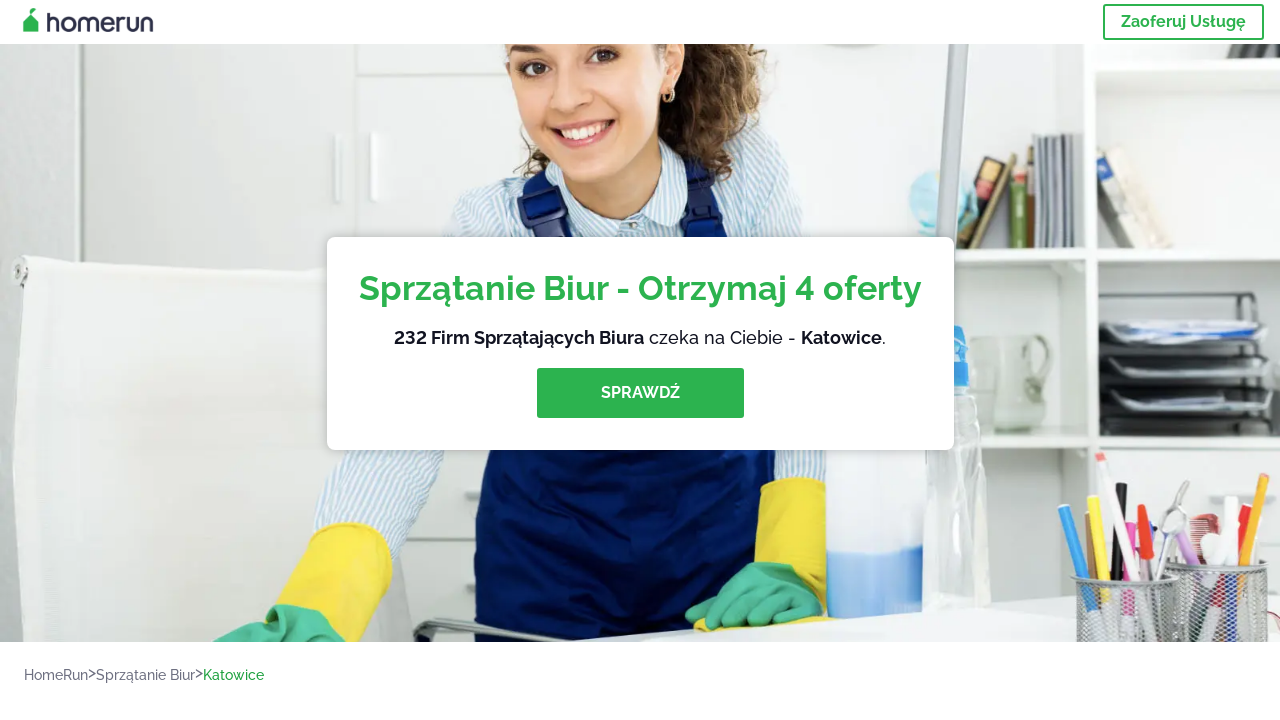

--- FILE ---
content_type: text/html; charset=utf-8
request_url: https://homerun.pl/katowice-sprzatanie-biur
body_size: 177726
content:
<!doctype html><html lang="pl"><head><meta charset="utf-8"><title>40 Najlepszych Firm Sprzątających Biura - Katowice | HomeRun</title><base href="/"><meta name="viewport" content="width=device-width,initial-scale=1"><link rel="canonical" href="https://homerun.pl/katowice-sprzatanie-biur"><link rel="preload" as="image" id="preload" href="https://cdn.armut.com/images/services/00838-sprzatanie-biur.jpg?v=1768981519519" imagesrcset="https://cdn.armut.com/images/services/mobile/00838-sprzatanie-biur.jpg?v=1768981519519 480w, https://cdn.armut.com/images/services/00838-sprzatanie-biur.jpg?v=1768981519519 800w"><link rel="preconnect" href="https://cdn.armut.com"><link rel="stylesheet" href="https://cdn.armut.com/css/fontawesome.css"><link rel="preconnect" href="https://dev.visualwebsiteoptimizer.com"><script id="vwoCode">window._vwo_code||function(){var e=747326,t=!1,n=window,i=document,o=i.querySelector("#vwoCode"),r="_vwo_"+e+"_settings",s={};try{var a=JSON.parse(localStorage.getItem("_vwo_"+e+"_config"));s=a&&"object"==typeof a?a:{}}catch(e){}var c="session"===s.stT?n.sessionStorage:n.localStorage;code={use_existing_jquery:function(){return"undefined"!=typeof use_existing_jquery?use_existing_jquery:void 0},library_tolerance:function(){return"undefined"!=typeof library_tolerance?library_tolerance:void 0},settings_tolerance:function(){return s.sT||2e3},hide_element_style:function(){return"{"+(s.hES||"opacity:0 !important;filter:alpha(opacity=0) !important;background:none !important")+"}"},hide_element:function(){return"string"==typeof s.hE?s.hE:"body"},getVersion:function(){return 2},finish:function(){if(!t){t=!0;var e=i.getElementById("_vis_opt_path_hides");e&&e.parentNode.removeChild(e)}},finished:function(){return t},load:function(e){var t=this.getSettings(),o=i.createElement("script");t?(o.textContent=t,i.getElementsByTagName("head")[0].appendChild(o),n.VWO&&!VWO.caE||(c.removeItem(r),this.load(e))):(o.fetchPriority="high",o.src=e,o.type="text/javascript",o.onerror=function(){_vwo_code.finish()},i.getElementsByTagName("head")[0].appendChild(o))},getSettings:function(){try{var e=c.getItem(r);if(!e)return;return e=JSON.parse(e),Date.now()>e.e?void c.removeItem(r):e.s}catch(e){return}},init:function(){if(!(i.URL.indexOf("__vwo_disable__")>-1)){var t=this.settings_tolerance();n._vwo_settings_timer=setTimeout((function(){_vwo_code.finish(),c.removeItem(r)}),t);var s=i.currentScript,a=i.createElement("style"),d=this.hide_element(),_=s&&!s.async&&d?d+this.hide_element_style():"",u=i.getElementsByTagName("head")[0];a.setAttribute("id","_vis_opt_path_hides"),o&&a.setAttribute("nonce",o.nonce),a.setAttribute("type","text/css"),a.styleSheet?a.styleSheet.cssText=_:a.appendChild(i.createTextNode(_)),u.appendChild(a),this.load("https://dev.visualwebsiteoptimizer.com/j.php?a="+e+"&u="+encodeURIComponent(i.URL)+"&vn=2")}}},n._vwo_code=code,code.init()}()</script><style ng-app-id="ng">.carousel-flickity:focus{outline:0}.carousel-flickity{overflow:hidden}.carousel-flickity .flickity-button{border:none;background:0 0;width:32px;height:35px;opacity:.4;position:absolute;top:calc(50% - 16px)}.carousel-flickity .flickity-button[disabled]{display:none}.carousel-flickity .previous{left:-22px}.carousel-flickity .next{right:-22px}.carousel-flickity .flickity-slider{height:100%}.flickity-page-dots{position:absolute;width:100%;bottom:-32px;padding:0;margin:0;list-style:none;text-align:center;line-height:1}.flickity-page-dots .dot{display:inline-block;width:10px;height:10px;margin:0 8px;background:#333;border-radius:50%;opacity:.25;cursor:pointer}.flickity-page-dots .dot.is-selected{opacity:1}body,html{height:100%;min-height:100%}body{margin:0;padding:0;font-variant-numeric:lining-nums;color:#111321!important;-webkit-font-smoothing:antialiased;-moz-osx-font-smoothing:grayscale;font-feature-settings:"kern";font-kerning:normal;font-variant-ligatures:common-ligatures;text-rendering:optimizeLegibility;line-height:normal;letter-spacing:normal}button,input,optgroup,select,textarea{color:inherit}input[type=email],input[type=number],input[type=password],input[type=tel],input[type=text],textarea{-webkit-appearance:none}ul{padding:0}a{text-decoration:none}*,:after,:before{box-sizing:border-box}*{font-family:Roboto,Raleway,Helvetica,Arial,sans-serif}h1,h2,h3,h4,p{margin:0}.button,.button__cta,.button__join-us{text-decoration:none;background:0 0;display:inline-block;text-align:center;white-space:nowrap;vertical-align:middle;-webkit-user-select:none;user-select:none;border:none;outline:0;cursor:pointer}.button:hover,.button__cta:hover,.button__join-us:hover{outline:0}.button__cta,.button__primary{text-transform:none;background-color:#2cb34f;color:#fff!important;font-weight:700;font-size:14px;border-radius:3px;line-height:18px}.button__cta:hover,.button__primary:hover{background-color:#1ca03e}.button__cta:active,.button__primary:active{background-color:#168f43}.button__cta:focus,.button__primary:focus{outline:0}.button__cta:disabled,.button__primary:disabled{opacity:.2}.button__join-us,.button__secondary{text-transform:none;background-color:#f8f8f8;color:#111321!important;font-weight:700;font-size:14px;border-radius:3px;line-height:18px}.button__join-us:hover,.button__secondary:hover{background-color:#ebebeb}.button__join-us:active,.button__secondary:active{background-color:#e3e4e6}.button__join-us:focus,.button__secondary:focus{outline:0}.button__join-us:disabled,.button__secondary:disabled{opacity:.2}.button__tertiary{text-transform:none;background-color:transparent;color:#111321!important;font-weight:700;font-size:14px;border-radius:3px;line-height:18px}.button__tertiary:hover{background-color:#ebebeb}.button__tertiary:active{background-color:#e3e4e6}.button__tertiary:focus{outline:0}.button__tertiary:disabled{opacity:.2}.button__primary-destructive{text-transform:none;background-color:#ee401d;color:#fff!important;font-weight:700;font-size:14px;border-radius:3px;line-height:18px}.button__primary-destructive:hover{background-color:#d63a1a}.button__primary-destructive:active{background-color:#be3317}.button__primary-destructive:focus{outline:0}.button__primary-destructive:disabled{opacity:.2}.button__secondary-destructive{text-transform:none;background-color:#f8f8f8;color:#be3317!important;font-weight:700;font-size:14px;border-radius:3px;line-height:18px}.button__secondary-destructive:hover{background-color:#ebebeb}.button__secondary-destructive:active{background-color:#e3e4e6}.button__secondary-destructive:focus{outline:0}.button__secondary-destructive:disabled{opacity:.2}.button__icon{border:none;background:0 0;padding:0;margin:0;cursor:pointer}.button__icon:focus{outline:0}.button__link{background:0 0;border:none;color:#168f43;font-size:16px;outline:0;cursor:pointer;padding:0}.button__link--bold{font-weight:700}.button__link--small{font-size:12px}.button__rounded{font-weight:700;font-size:12px;padding:8px 16px;line-height:1;width:auto;background-color:#f8f8f8;color:#168f43!important;border-radius:20px}.button__rounded:active,.button__rounded:hover{background-color:#f3f3f3}.button__rounded:focus{outline:0}.button__rounded:disabled{opacity:.2}.button--very-small{font-weight:700;font-size:10px;line-height:14px}.button--small{font-weight:700;font-size:12px;line-height:16px}.button--medium{font-weight:700;font-size:14px;line-height:18px}.button--big,.button__cta,.button__join-us{font-weight:700;font-size:16px;line-height:20px}.button--padding-very-small{padding:2px 12px}.button--padding-small{padding:4px 16px}.button--padding-medium{padding:8px 32px}.button--padding-big,.button__cta,.button__join-us{padding:13px 64px}.button__be-pro{font-weight:700;font-size:16px;border-radius:3px;padding:8px 16px;line-height:1;width:auto;background-color:transparent;color:#2cb34f!important;border:2px solid #2cb34f}.button__be-pro:hover{background-color:transparent}.button__be-pro:active{background-color:#1ca03e}.button__be-pro:focus{outline:0}.button__be-pro:disabled{opacity:.2}.button__be-pro:hover{border:2px solid #2cb34f}.button__join-us{width:100%;padding-left:0;padding-right:0}.button__cta{white-space:initial}@media (max-width:1023.98px){.button__cta{width:100%;padding-left:0;padding-right:0}.button__cta--hero{width:calc(100% - 71px)}}@media (min-width:768px){.button__cta--hero{max-width:247px}}@media (min-width:1024px){.button__cta:not(.button__cta--hero){width:100%;padding-left:0;padding-right:0}.button__cta--hero{font-size:16px;line-height:24px;max-width:none}}.manuel-content .read-more{position:absolute;background:0 0;border:none;bottom:24px;right:24px;z-index:2;color:#168f43;font-size:16px;font-weight:700;padding:0;cursor:pointer}.manuel-content .read-more:after{content:"";background:url(https://cdn.armut.com/images/seo-pages/chevron.svg) no-repeat left;width:18px;height:9px;display:inline-block;margin-left:5px}.manuel-content__title{font-weight:700;font-size:18px;position:relative;margin:0 0 32px}.manuel-content__title:before{content:" ";width:100px;height:2px;background-color:#2cb34f;display:block;position:absolute;bottom:-15px}.manuel-content__container{line-height:22px;box-shadow:0 15px 35px #343a4314,0 5px 15px #00000014,0 0 2px #0000001a;border-radius:6px;padding:16px 16px 32px;margin-top:16px;position:relative;background-color:#fff}.manuel-content__container:not(.long){overflow:hidden}.manuel-content__container.long{height:auto}.manuel-content__container.long .read-more{display:none}.manuel-content__container.long:after{display:none}.manuel-content p{margin-bottom:16px}@media (max-width:1023.98px){.manuel-content__bg{position:relative}.manuel-content__bg:before{content:" ";background:url(https://cdn.armut.com/images/seo-pages/curve.svg) no-repeat top left #d9f4e0;background-size:contain;position:absolute;width:100%;height:100%;opacity:.5;top:0;left:0}}@media (min-width:768px){.manuel-content .read-more{bottom:24px;right:unset;left:0}.manuel-content__container{box-shadow:none;padding:0;margin-top:40px;font-size:18px;line-height:28px}.manuel-content__title{font-size:28px}.manuel-content__title:before{content:" ";width:140px}}@font-face{font-family:Raleway;font-style:normal;font-display:swap;font-weight:500;src:url(https://cdn.armut.com/javascript/angular/seo/raleway-v19-latin-ext_latin-500.woff2) format("woff2")}@font-face{font-family:Raleway;font-style:normal;font-display:swap;font-weight:700;src:url(https://cdn.armut.com/javascript/angular/seo/raleway-v19-latin-ext_latin-700.woff2) format("woff2")}.flickity-page-dots .dot{width:40px;margin:0;background-color:#c5c6cd;height:1px;opacity:1;border-radius:0;vertical-align:middle}.flickity-page-dots .dot.is-selected{background-color:#2cb34f;height:3px;border-radius:2px}.flickity-slider{min-height:100%}</style><style ng-app-id="ng">.seo-links__title{font-size:18px;line-height:28px;font-weight:700;margin-bottom:16px}.seo-links__title--sub{font-size:16px;line-height:24px;font-weight:700;color:#168f43;display:inline-block;margin-bottom:8px}.seo-links__item{font-size:14px;line-height:21px;font-weight:700;color:#168f43;display:block;margin-bottom:8px}.seo-links__item:visited{color:#2cb34f}.seo-section__header{font-size:18px;line-height:20px}@media (min-width:1024px){.seo-section__header{font-size:28px;line-height:32px}}.container{width:100%;padding-right:12px;padding-left:12px;margin-right:auto;margin-left:auto}@media (min-width:1024px){.container{max-width:968px}}@media (min-width:1440px){.container{max-width:1024px}}@media (min-width:1768px){.container{max-width:1440px}}.row{display:flex;flex-wrap:wrap;margin-right:-12px;margin-left:-12px}@media (max-width:1023.98px){.row-sm-reverse{flex-wrap:wrap-reverse}}.row>[class^=col-]{padding-top:.75rem;padding-bottom:.75rem;position:relative;width:100%;padding-right:12px;padding-left:12px}.row.center{justify-content:center}.col-4{flex:0 0 33.333333%;max-width:33.333333%}.col-6{flex:0 0 50%;max-width:50%}.col-10{flex:0 0 83.333333%;max-width:83.333333%}.col-11{flex:0 0 auto;max-width:91.66666667%}.col-12{flex:0 0 100%;max-width:100%}@media (min-width:768px){.col-sm-3{flex:0 0 25%;max-width:25%}}@media (min-width:768px){.col-sm-10{flex:0 0 80.3%;max-width:80.3%}}@media (min-width:1024px){.col-md-4{flex:0 0 33.333333%;max-width:33.333333%}.col-md-6{flex:0 0 50%;max-width:50%}.col-md-8{flex:0 0 66.666667%;max-width:66.666667%}.col-md-10{flex:0 0 83.333333%;max-width:83.333333%}}.align-self-center{align-self:center}.align-self-bottom{align-self:flex-end}.flex-col-align-center{display:flex;flex-direction:column;align-items:center}.display-none{display:none}@media (min-width:1024px){.display-fl-md{display:flex}}@media (min-width:1024px){.display-bl-md{display:block}}#sticky{top:0;display:none;position:fixed;left:0;z-index:1;width:100%;background-color:#fff}#sticky-mobile{display:none;position:fixed;left:0;z-index:1;width:100%;background-color:#fff;bottom:0;padding:16px}app-breadcrumb{display:block;margin:0 0 4px 16px}@media (min-width:1024px){app-breadcrumb{margin:24px 0 0 24px}}.cta-desktop{display:none}@media (min-width:1024px){.cta-desktop{display:block;background-color:#fff;padding:32px 8px}}.cta-mobile{background-color:#fff;padding:32px 0}@media (min-width:1024px){.cta-mobile{display:none}}.cta-mobile button~a{margin-top:16px}.seo-links{display:block;margin-bottom:32px;max-height:190px;overflow:hidden}@media (max-width:1439.98px){.seo-links{text-align:center}}@media (min-width:1024px){.seo-links{background-color:#f8f8f8;border-radius:3px;padding:16px;overflow:initial;max-height:initial}}</style><meta name="description" content="Zobacz listę naszych najlepszych Firm Sprzątających Biura Katowice, zgodnie z ocenami wystawionymi przez klientów. Otrzymaj 4 spersonalizowane oferty, porównaj ceny i opinie."><style ng-app-id="ng">app-header{padding:4px 16px;z-index:1;justify-content:space-between;align-items:center;display:flex;background-color:#fff}.logo{display:inline-block;padding:4px}</style><style ng-app-id="ng">app-hero{display:block;width:100%}.hero{display:flex;flex-direction:column;align-items:center;position:relative;text-align:center;min-height:400px;margin-bottom:60px}.hero__description{position:absolute;background-color:#fff;border-radius:8px;padding:28px;text-align:center;bottom:-50px;z-index:2;margin:0 28px;box-shadow:0 15px 35px #343a4314,0 5px 15px #00000014,0 0 2px #0000001a}@media (max-width:767.98px){.hero__description .button__primary{padding-left:0;padding-right:0;width:100%}}.hero__description__title{font-size:20px;line-height:24px;margin:0;color:#2cb34f}.hero__description__detail{font-size:14px;line-height:22px;margin:16px 0}.hero__image{position:absolute;top:0;left:0;width:100%;height:100%;max-height:312px;z-index:1;align-items:flex-start;display:flex}.hero__image img{object-fit:cover;height:100%;width:100%}@media (min-width:768px){.hero{display:flex;justify-content:center;align-items:center;min-height:312px;margin-bottom:30px}.hero--image{align-items:unset}.hero__description{position:static;bottom:unset;margin:0}}@media (min-width:1024px){.hero{min-height:598px;margin-bottom:0}.hero__image{max-height:none}.hero__description{max-width:730px;box-shadow:0 0 12px #00000040;padding:32px}.hero__description__title{font-size:34px;line-height:39px}.hero__description__detail{font-size:18px;line-height:28px}.hero__description--sticky{position:fixed;top:15px}}@media (min-width:1440px){.hero{min-height:544px}}</style><style ng-app-id="ng">app-breadcrumb[_ngcontent-ng-c1657238851]{display:block}.breadcrumb[_ngcontent-ng-c1657238851]{display:flex;column-gap:6px;margin:0}@media (min-width:1024px){.breadcrumb.has-bg[_ngcontent-ng-c1657238851]{background-color:#f3f3f3;padding:8px 32px}}.breadcrumb[_ngcontent-ng-c1657238851] li[_ngcontent-ng-c1657238851]{display:inline-block}.breadcrumb[_ngcontent-ng-c1657238851] li[_ngcontent-ng-c1657238851] a[_ngcontent-ng-c1657238851]{font-size:12px;line-height:18px;display:flex;align-items:center;column-gap:6px;color:#6e7081}.breadcrumb[_ngcontent-ng-c1657238851] li[_ngcontent-ng-c1657238851] a[_ngcontent-ng-c1657238851]:after{content:" > ";position:relative;top:-2px;display:inline-block;color:#6e7081;font-size:16px;margin:0}.breadcrumb[_ngcontent-ng-c1657238851] li[_ngcontent-ng-c1657238851]:last-child a[_ngcontent-ng-c1657238851]{color:#1ca03e}.breadcrumb[_ngcontent-ng-c1657238851] li[_ngcontent-ng-c1657238851]:last-child a[_ngcontent-ng-c1657238851]:after{display:none}@media (min-width:768px){.breadcrumb[_ngcontent-ng-c1657238851] li[_ngcontent-ng-c1657238851] a[_ngcontent-ng-c1657238851]{font-size:14px;line-height:18px}}</style><style ng-app-id="ng">footer{background-color:#2d3049;color:#fff;padding:16px 0;margin-top:16px}.footer{font-size:12px;line-height:16px}.footer__title{margin-bottom:16px}.footer__link-item{color:#fff;display:block;margin:8px 0}.footer__link-item:hover,.footer__link-item:visited{color:#fff}</style><style ng-app-id="ng">app-services[_ngcontent-ng-c373390194]{display:block}@media (min-width:768px){.why[_ngcontent-ng-c373390194]{padding:32px 16px}}.service-types[_ngcontent-ng-c373390194]{display:flex;flex-wrap:wrap;justify-content:space-between;color:#fff;font-size:14px;line-height:18px;font-weight:700}@media (min-width:768px){.service-types[_ngcontent-ng-c373390194]{font-size:12px;line-height:16px}}.service-types__item[_ngcontent-ng-c373390194]{display:flex;width:calc(50% - 10px);height:70px;max-width:162px;border-radius:4px;background-repeat:no-repeat;background-size:cover;padding:4px;align-items:flex-end;margin-bottom:46px}@media (min-width:768px){.service-types__item[_ngcontent-ng-c373390194]{width:162px;margin-bottom:30px}}service-types[_ngcontent-ng-c373390194]{--bg-pos-classic-swedish:50% center;--bg-pos-neck-and-back:60% center;--bg-pos-relaxed:40% center;--bg-pos-anti-stress:60% center;--bg-pos-deep-tissue:40% center;--bg-pos-thai:85% center;--bg-pos-aromatherapy:50% center;--bg-pos-foot-reflexology:90% center;--bg-pos-cellulite:60% center;--bg-pos-sports:50% center}</style><style ng-app-id="ng">[_nghost-ng-c3908937763]{display:flex;flex-wrap:wrap;flex:1 100%;row-gap:20px;column-gap:12px;--icon-width:40px;--icon-height:42px}@media (min-width:768px){[_nghost-ng-c3908937763]{--icon-width:50px;--icon-height:47px;row-gap:24px}}.why__header[_ngcontent-ng-c3908937763]{width:100%;text-align:center}@media (min-width:768px){.why__header[_ngcontent-ng-c3908937763]{margin:32px 0 20px}}.reason-list[_ngcontent-ng-c3908937763]{list-style:none;margin:0;display:flex;flex-direction:column;row-gap:16px;width:100%}.reason-list__item[_ngcontent-ng-c3908937763]{display:flex;flex-direction:column;align-items:center;row-gap:16px;background-color:#f8f8f8;border-radius:12px;padding:16px 32px}.reason-list__item-text[_ngcontent-ng-c3908937763]{font-size:14px;line-height:22px;text-align:center;color:#111321;display:flex;flex-direction:column;row-gap:4px}.reason-list__item-text[_ngcontent-ng-c3908937763] b[_ngcontent-ng-c3908937763]{font-size:24px;line-height:28px}@media (min-width:768px){.reason-list[_ngcontent-ng-c3908937763]{display:grid;grid-template-columns:repeat(4,1fr);grid-template-rows:1fr;column-gap:24px}.reason-list[_ngcontent-ng-c3908937763] li[_ngcontent-ng-c3908937763]:first-child:nth-last-child(2){grid-column:2}.reason-list__item[_ngcontent-ng-c3908937763]{font-size:16px;line-height:24px;padding:28px 0;background-color:transparent;row-gap:12px}.reason-list__item[_ngcontent-ng-c3908937763] b[_ngcontent-ng-c3908937763]{font-size:34px;line-height:40px}}@media (min-width:1440px){.reason-list[_ngcontent-ng-c3908937763]{column-gap:56px}}.guarantee[_ngcontent-ng-c3908937763]{display:flex;grid-column-start:1;grid-column-end:5;flex-direction:row;column-gap:28px;padding:24px 28px;border-top:1.5px solid #d9e7d9;border-bottom:1.5px solid #d9e7d9;border-radius:0;--icon-width:36px;--icon-height:36px}.guarantee__description[_ngcontent-ng-c3908937763]{flex-grow:1;flex-shrink:1;flex-basis:0;font-size:14px;line-height:22px;color:#111321}</style><style ng-app-id="ng">[_nghost-ng-c3364205910]{display:block}</style><style ng-app-id="ng">.best-pros__title[_ngcontent-ng-c2221530068]{margin:16px 0;text-align:center;padding:0 12px}@media (min-width:768px){.best-pros__title[_ngcontent-ng-c2221530068]{margin:64px auto 32px}}@media (min-width:768px){.best-pros__title[_ngcontent-ng-c2221530068]{padding:0;margin:0 auto 32px}}@media (min-width:1024px){.best-pros__title[_ngcontent-ng-c2221530068]{text-align:initial}}.comments[_ngcontent-ng-c2221530068]{background-color:#f8f8f8;padding:16px 0 0}.comments__title[_ngcontent-ng-c2221530068]{text-align:center;margin-bottom:24px}@media (min-width:1024px){.comments__title[_ngcontent-ng-c2221530068]{font-size:28px;line-height:32px}}</style><style ng-app-id="ng">[_nghost-ng-c1878075491]{display:block}</style><style ng-app-id="ng">[_nghost-ng-c3970172407]{width:var(--icon-width,initial);height:var(--icon-height,initial)}svg[_ngcontent-ng-c3970172407]{width:100%;height:100%}</style><style ng-app-id="ng">[_nghost-ng-c4011191022]{width:var(--icon-width,initial);height:var(--icon-height,initial)}svg[_ngcontent-ng-c4011191022]{width:100%;height:100%}</style><style ng-app-id="ng">.how-it-works{text-align:center}.how-it-works__title{font-weight:700;font-size:24px;line-height:28px;margin:16px 0}@media (min-width:1024px){.how-it-works__title{font-size:28px;line-height:33px}}@media (min-width:768px){.how-it-works__title{margin:60px auto 32px}}.how-it-works__text{padding:16px}.how-it-works__item{font-size:18px;line-height:24px;font-weight:700}.how-it-works__description{font-size:16px;line-height:24px}.how-it-works__image img{width:164px;margin:0 auto}.seo-section__header{font-size:18px;line-height:20px}@media (min-width:1024px){.seo-section__header{font-size:28px;line-height:32px}}how-it-works{display:block;padding:0 12px}.how-it-works__image{display:flex;align-items:center;justify-content:center;width:160px;height:160px;border-radius:50%;background-color:#f8f8f8}.how-it-works__image .message-bubbles{width:78px;height:78px}.how-it-works__image .credit-card{width:82px;height:75px}.how-it-works__image .scale{width:95px;height:94px}.how-it-works__image .thumbs-up{width:80px;height:80px}@media (min-width:1024px){.how-it-works .message-bubbles{width:82px;height:82px}.how-it-works .scale{width:106px;height:106px}.how-it-works .credit-card{width:86px;height:79px}.how-it-works .thumbs-up{width:69px;height:69px}}</style><style ng-app-id="ng">[_nghost-ng-c1157143673]{width:var(--icon-width,initial);height:var(--icon-height,initial)}svg[_ngcontent-ng-c1157143673]{width:100%;height:100%}</style><style ng-app-id="ng">[_nghost-ng-c3428779544]{width:var(--icon-width,initial);height:var(--icon-height,initial)}svg[_ngcontent-ng-c3428779544]{width:100%;height:100%}</style><style ng-app-id="ng">.similar-services[_ngcontent-ng-c3931206374]{padding-top:16px}.similar-services__title[_ngcontent-ng-c3931206374]{margin-bottom:32px}.similar-services__list[_ngcontent-ng-c3931206374]{display:flex;flex-direction:column;row-gap:12px;margin-bottom:8px}.similar-services__item[_ngcontent-ng-c3931206374]{font-size:14px;line-height:18px;margin:0}@media (min-width:1024px){.similar-services__title[_ngcontent-ng-c3931206374]{margin:32px 0 44px;text-align:center}.similar-services__list[_ngcontent-ng-c3931206374]{flex-direction:row;column-gap:80px;justify-content:center}.similar-services__list.grid[_ngcontent-ng-c3931206374]{display:grid;grid-template-columns:repeat(3,1fr);row-gap:32px}.similar-services__list.flex-col[_ngcontent-ng-c3931206374]{flex-direction:column;row-gap:32px}.similar-services__item[_ngcontent-ng-c3931206374]{font-size:18px;line-height:20.88px;margin:0;text-align:center}}@media (max-width:1439.98px){.similar-services[_ngcontent-ng-c3931206374]{text-align:center}}</style><style ng-app-id="ng">[_nghost-ng-c1718937569]{width:var(--icon-width,initial);height:var(--icon-height,initial)}svg[_ngcontent-ng-c1718937569]{width:100%;height:100%}</style><style ng-app-id="ng">[_nghost-ng-c607147422]{display:inline-block;width:var(--icon-width,initial);height:var(--icon-height,initial)}svg[_ngcontent-ng-c607147422]{width:100%;height:100%}@media (max-width:768px){svg.price-comments[_ngcontent-ng-c607147422]{width:15px;height:14px;margin-right:6px}}@media (min-width:768px){svg.price-comments[_ngcontent-ng-c607147422]{margin-right:6px}}</style><style ng-app-id="ng">[_nghost-ng-c1042836048]{width:var(--icon-width,initial);height:var(--icon-height,initial)}svg[_ngcontent-ng-c1042836048]{width:100%;height:100%}</style><style ng-app-id="ng">[_nghost-ng-c3255838202]{width:var(--icon-width,initial);height:var(--icon-height,initial)}svg[_ngcontent-ng-c3255838202]{width:100%;height:100%}</style><style ng-app-id="ng">app-pro-card{display:flex;justify-content:space-between;width:100%;margin-bottom:32px}app-pro-card a,app-pro-card a:focus,app-pro-card a:hover,app-pro-card a:visited{color:#111321}app-pro-card .button__link{font-size:12px;line-height:14px}app-pro-card p{font-size:14px;line-height:18px}.pro-card__photo{border:#e3e4e6;border-radius:50%;width:58px;height:58px;max-width:58px}@media (min-width:1024px){.pro-card__photo{width:80px;height:80px;max-width:80px}}.pro-card__photo.callAngularApps{cursor:pointer}.pro-card__detail{width:calc(100% - 70px)}@media (min-width:1024px){.pro-card__detail{width:calc(100% - 96px)}}.pro-card__name{font-size:18px;line-height:24px;font-weight:700}.pro-card__name.callAngularApps{cursor:pointer}.pro-card__date,.pro-card__place{font-weight:400;font-size:12px;line-height:14px}@media (min-width:1024px){.pro-card__date,.pro-card__place{font-size:14px;line-height:18px}}.pro-card__place{margin:2px 0 4px}.pro-card__info{margin-bottom:16px;word-break:break-word}.pro-card__button{background:0 0;border:none;cursor:pointer}</style><style ng-app-id="ng">app-comments[_ngcontent-ng-c3881927590]{display:block;background-color:#f8f8f8}@media (min-width:1024px){app-comments[_ngcontent-ng-c3881927590]{margin-left:0;margin-right:0}}.carousel-container[_ngcontent-ng-c3881927590]{max-width:100vw;overflow:hidden;padding-bottom:32px}.comments[_ngcontent-ng-c3881927590]{position:relative}.comments.flickity-enabled[_ngcontent-ng-c3881927590]{visibility:visible;overflow:initial}.comments__item[_ngcontent-ng-c3881927590]{cursor:pointer;display:flex;flex-direction:column;align-items:flex-start;background-color:#fff;width:70%;padding:24px;margin:0 8px;min-height:100%}@media (min-width:1024px){.comments__item[_ngcontent-ng-c3881927590]{background-color:transparent;margin:0;width:100%}}.comments__item__name[_ngcontent-ng-c3881927590]{font-size:14px;line-height:21px;font-weight:700}.comments__item__date[_ngcontent-ng-c3881927590],.comments__item__detail[_ngcontent-ng-c3881927590],.comments__item__service-name[_ngcontent-ng-c3881927590]{font-size:12px;line-height:18px;font-weight:400}.comments__item__date[_ngcontent-ng-c3881927590],.comments__item__service-name[_ngcontent-ng-c3881927590]{color:#6e7081}.comments__item__detail[_ngcontent-ng-c3881927590]{color:#111321}.comments__item__stars[_ngcontent-ng-c3881927590]{display:flex;column-gap:2px;margin:4px 0}.comments__item__stars[_ngcontent-ng-c3881927590] icon-star[_ngcontent-ng-c3881927590]{--icon-width:19px}@media (min-width:1024px){.comments[_ngcontent-ng-c3881927590]{visibility:visible;margin:0}.comments[_ngcontent-ng-c3881927590] icon-star[_ngcontent-ng-c3881927590] svg[_ngcontent-ng-c3881927590]{height:31px;width:32px}}.price[_ngcontent-ng-c3881927590] .comments__item[_ngcontent-ng-c3881927590]{box-shadow:0 15px 35px #343a4314,0 5px 15px #00000014,0 0 2px #0000001a;border-radius:6px}@media (min-width:768px){.price[_ngcontent-ng-c3881927590] .comments__item[_ngcontent-ng-c3881927590]{opacity:.7;background-color:#fff;width:450px;padding:32px;transform:scale(.8)}.price[_ngcontent-ng-c3881927590] .comments__item__stars[_ngcontent-ng-c3881927590]{margin-bottom:16px}.price[_ngcontent-ng-c3881927590] .comments__item__date[_ngcontent-ng-c3881927590]{position:absolute;right:32px}.price[_ngcontent-ng-c3881927590] .comments__item__date[_ngcontent-ng-c3881927590],.price[_ngcontent-ng-c3881927590] .comments__item__name[_ngcontent-ng-c3881927590]{margin-bottom:8px}.price[_ngcontent-ng-c3881927590] .comments__item__date[_ngcontent-ng-c3881927590],.price[_ngcontent-ng-c3881927590] .comments__item__detail[_ngcontent-ng-c3881927590],.price[_ngcontent-ng-c3881927590] .comments__item__name[_ngcontent-ng-c3881927590],.price[_ngcontent-ng-c3881927590] .comments__item__service-name[_ngcontent-ng-c3881927590]{font-size:16px}.price[_ngcontent-ng-c3881927590] .comments__item.is-selected[_ngcontent-ng-c3881927590]{opacity:1;transform:unset}}.price[_ngcontent-ng-c3881927590] .comments__item__stars[_ngcontent-ng-c3881927590]{display:block}</style><style ng-app-id="ng">.seo-section__header{font-size:18px;line-height:20px}@media (min-width:1024px){.seo-section__header{font-size:28px;line-height:32px}}app-faq{display:block}app-faq h2{text-align:center}app-faq ul{list-style:none}.faq{font-size:14px;line-height:22px}.faq__question{display:block;margin-bottom:8px}.faq__qa-set{margin-bottom:16px}</style><link rel="apple-touch-icon" sizes="57x57" href="https://cdn.armut.com/images/Favicons/ahomerun-apple-icon-57x57.png">
<link rel="apple-touch-icon" sizes="60x60" href="https://cdn.armut.com/images/Favicons/ahomerun-apple-icon-60x60.png">
<link rel="apple-touch-icon" sizes="72x72" href="https://cdn.armut.com/images/Favicons/ahomerun-apple-icon-72x72.png">
<link rel="apple-touch-icon" sizes="76x76" href="https://cdn.armut.com/images/Favicons/ahomerun-apple-icon-76x76.png">
<link rel="apple-touch-icon" sizes="114x114"
  href="https://cdn.armut.com/images/Favicons/ahomerun-apple-icon-114x114.png">
<link rel="apple-touch-icon" sizes="120x120"
  href="https://cdn.armut.com/images/Favicons/ahomerun-apple-icon-120x120.png">
<link rel="apple-touch-icon" sizes="144x144"
  href="https://cdn.armut.com/images/Favicons/ahomerun-apple-icon-144x144.png">
<link rel="apple-touch-icon" sizes="152x152"
  href="https://cdn.armut.com/images/Favicons/ahomerun-apple-icon-152x152.png">
<link rel="apple-touch-icon" sizes="180x180"
  href="https://cdn.armut.com/images/Favicons/ahomerun-apple-icon-180x180.png">
<link rel="icon" type="image/png" href="https://cdn.armut.com/images/Favicons/ahomerun-favicon-16x16.png" sizes="16x16">
<link rel="icon" type="image/png" href="https://cdn.armut.com/images/Favicons/ahomerun-favicon-32x32.png" sizes="32x32">
<link rel="icon" type="image/png" href="https://cdn.armut.com/images/Favicons/ahomerun-favicon-96x96.png" sizes="96x96">
<link rel="icon" type="image/png" href="https://cdn.armut.com/images/Favicons/ahomerun-android-icon-192x192.png"
  sizes="192x192">
<meta name="msapplication-TileColor" content="#00a300">
<meta name="msapplication-TileImage" content="https://cdn.armut.com/images/Favicons/ahomerun-apple-icon-144x144.png">
<style>
  body #iubenda-cs-banner .iubenda-cs-content {
    border-top: 1px solid #585965 !important
  }

  @media (min-width: 992px) {
    body #iubenda-cs-banner.iubenda-cs-default .iubenda-cs-rationale {
      margin: 0 auto !important
    }
  }

  body #iubenda-cs-banner .iubenda-banner-content {
    padding: 4px 16px !important
  }

  @media (min-width: 640px) {
    body #iubenda-cs-banner .iubenda-banner-content div:nth-child(1) {
      margin-top: 4px !important
    }
  }

  body #iubenda-cs-banner .iubenda-cs-opt-group {
    margin: 4px 8px !important
  }

  body #iubenda-cs-banner .iubenda-cs-opt-group button {
    padding: 4px 16px !important
  }

  @media (max-width: 639px) {
    body #iubenda-cs-banner .iubenda-cs-opt-group button {
      margin: 2px 3px !important;
      padding: 2px 20px !important
    }
  }
</style>
<script type="text/javascript">
  var _iub = _iub || [];
  _iub.csConfiguration = { "askConsentAtCookiePolicyUpdate": true, "cookiePolicyInOtherWindow": true, "lang": "pl", "perPurposeConsent": true, "siteId": 3478662, "whitelabel": false, "cookiePolicyId": 65244095, "banner": { "acceptButtonColor": "#338507", "acceptButtonDisplay": true, "backgroundColor": "#FFFFFF", "closeButtonDisplay": false, "customizeButtonColor": "#338507", "customizeButtonDisplay": true, "fontSizeBody": "10px", "logo": null, "linksColor": "#000000", "position": "bottom", "rejectButtonColor": "#338507", "rejectButtonDisplay": true, "showTitle": false, "textColor": "#000000" } };
</script>
<script type="text/javascript" src="https://cs.iubenda.com/autoblocking/3478662.js"></script>
<script type="text/javascript" src="//cdn.iubenda.com/cs/iubenda_cs.js" charset="UTF-8" async></script>
<script>
  window.dataLayer = window.dataLayer || [];
</script>

<!-- Modified Analytics code with Optimize plugin -->
<script>
  (function (i, s, o, g, r, a, m) {
    i['GoogleAnalyticsObject'] = r;
    i[r] = i[r] || function () {
      (i[r].q = i[r].q || []).push(arguments)
    }, i[r].l = 1 * new Date();
    a = s.createElement(o),
      m = s.getElementsByTagName(o)[0];
    a.async = 1;
    a.src = g;
    m.parentNode.insertBefore(a, m)
  })(window, document, 'script', 'https://www.google-analytics.com/analytics.js', 'ga');
  ga('create', 'UA-7211276-20', 'auto');
  ga('require', 'OPT-W9RQX4L');
</script>
<!-- Google Tag Manager -->
<script>(function (w, d, s, l, i) {
    w[l] = w[l] || []; w[l].push({
      'gtm.start':
        new Date().getTime(), event: 'gtm.js'
    }); var f = d.getElementsByTagName(s)[0],
      j = d.createElement(s), dl = l != 'dataLayer' ? '&l=' + l : ''; j.async = true; j.src =
        'https://www.googletagmanager.com/gtm.js?id=' + i + dl; f.parentNode.insertBefore(j, f);
  })(window, document, 'script', 'dataLayer', 'GTM-M3J3GDR');</script>
<!-- End Google Tag Manager -->

</head>

<body>
  <noscript><iframe src="https://www.googletagmanager.com/ns.html?id=GTM-M3J3GDR" height="0" width="0"
      style="display:none;visibility:hidden"></iframe></noscript><app-root ng-version="16.2.12" ng-server-context="ssg"><router-outlet></router-outlet><app-service-factory><input id="serviceId" type="hidden" value="838"><input id="arealevel1id" type="hidden" value="34005"><input id="arealevel2id" type="hidden"><input id="serviceName" type="hidden" value="Sprzątanie Biur"><input id="serviceImageUrl" type="hidden" value="00838-sprzatanie-biur.jpg"><input id="bm" type="hidden" value="1"><input id="configurationUrl" type="hidden" value="https://configuration.armut.com/"><input id="cobUrl" type="hidden" value="https://cdn.armut.com/javascript/angular/CustomerOnboarding/"><input id="cobLanguageUrl" type="hidden" value="pl-PL"><input id="countryId" type="hidden" value="10"><input id="collectorHost" type="hidden" value="c.homerun.pl"><input id="countryCode" type="hidden" value="PL"><app-header data-testid="seo-header"><a class="logo" href="https://homerun.pl"><img height="100%" loading="lazy" width="136" class="js-sentinel-button" alt="https://homerun.pl" src="https://cdn.armut.com/images/themes/homerun/logo-negative.png" data-buttonname="SEOS1_topLeftLogo_homepage"></a><a data-testid="seo-key-element" type="button" class="button button__be-pro js-sentinel-button" href="https://homerun.pl/rejestracja-wykonawcow-838" title="Zaoferuj Usługę" data-buttonname="SEOS1_topRightProSignup_proSignupWid">Zaoferuj Usługę</a></app-header><app-hero data-testid="seo-service-hero"><div class="hero" title="Sprzątanie Biur"><picture class="hero__image"><source media="(max-width: 479px)" srcset="https://cdn.armut.com/images/services/mobile/00838-sprzatanie-biur.jpg?v=1768981519519"><source media="(max-width: 920px)" srcset="https://cdn.armut.com/images/services/00838-sprzatanie-biur.jpg?v=1768981519519"><source media="(max-width: 1400px)" srcset="https://cdn.armut.com/images/services/desktop/00838-sprzatanie-biur.jpg?v=1768981519519"><source media="(min-width: 1400px)" srcset="https://cdn.armut.com/images/services/desktop-large/00838-sprzatanie-biur.jpg?v=1768981519519"><img alt="Sprzątanie Biur" src="https://cdn.armut.com/images/services/00838-sprzatanie-biur.jpg?v=1768981519519"></picture><div id="hero__description" class="hero__description"><h1 data-testid="seo-key-element" class="hero__description__title">Sprzątanie Biur - Otrzymaj 4 oferty</h1><p data-testid="seo-key-element" class="hero__description__detail"><b>232 Firm Sprzątających Biura</b> czeka na Ciebie - <b>Katowice</b>.</p><button data-testid="seo-key-element" type="button" class="callAngularApps button__cta button__cta--hero js-sentinel-button" data-buttonname="SEOS1_stickyWeb_COB" data-url="/quote/service/838/1">SPRAWDŹ</button></div></div></app-hero><app-breadcrumb data-testid="seo-breadcrumb" _nghost-ng-c1657238851><ul _ngcontent-ng-c1657238851 itemscope itemtype="http://schema.org/BreadcrumbList" class="breadcrumb"><li _ngcontent-ng-c1657238851 itemprop="itemListElement" itemscope itemtype="http://schema.org/ListItem"><a _ngcontent-ng-c1657238851 itemprop="item" title="HomeRun" href="https://homerun.pl"><span _ngcontent-ng-c1657238851 itemprop="name" class="js-sentinel-button" data-buttonname="SEOS1_breadcrumb_homepage">HomeRun</span></a><meta _ngcontent-ng-c1657238851 itemprop="position" content="1"></li><li _ngcontent-ng-c1657238851 itemprop="itemListElement" itemscope itemtype="http://schema.org/ListItem"><a _ngcontent-ng-c1657238851 itemprop="item" title="Sprzątanie Biur" href="https://homerun.pl/sprzatanie-biur"><span _ngcontent-ng-c1657238851 itemprop="name" class="js-sentinel-button" data-buttonname="SEOS1_breadcrumb_SEOS">Sprzątanie Biur</span></a><meta _ngcontent-ng-c1657238851 itemprop="position" content="2"></li><li _ngcontent-ng-c1657238851 itemprop="itemListElement" itemscope itemtype="http://schema.org/ListItem"><a _ngcontent-ng-c1657238851 itemprop="item" style="pointer-events:none;cursor:default"><span _ngcontent-ng-c1657238851 itemprop="name">Katowice</span></a><meta _ngcontent-ng-c1657238851 itemprop="position" content="3"></li></ul></app-breadcrumb><app-default-service _nghost-ng-c373390194><section _ngcontent-ng-c373390194 class="why"><div _ngcontent-ng-c373390194 class="container"><div _ngcontent-ng-c373390194 class="row"><div _ngcontent-ng-c373390194 class="col-12"><app-why _ngcontent-ng-c373390194 data-testid="seo-why" _nghost-ng-c3908937763><h2 _ngcontent-ng-c3908937763 class="seo-section__header why__header">Dlaczego HomeRun dla usługi Katowice Sprzątanie Biur?</h2><ul _ngcontent-ng-c3908937763 class="reason-list"><li _ngcontent-ng-c3908937763 class="reason-list__item"><icon-bag _ngcontent-ng-c3908937763 _nghost-ng-c3970172407><svg _ngcontent-ng-c3970172407="" xmlns="http://www.w3.org/2000/svg" viewBox="0 0 38 36" fill="none"><g _ngcontent-ng-c3970172407="" clip-path="url(#clip0_748_3454)"><path _ngcontent-ng-c3970172407="" d="M34.1758 10.2319V17.0816H22.252V15.94C22.252 14.6842 21.2764 13.6567 20.084 13.6567H17.916C16.7236 13.6567 15.748 14.6842 15.748 15.94V17.0816H3.82422V10.2319C3.82422 9.60397 4.31201 9.09024 4.9082 9.09024H33.0918C33.688 9.09024 34.1758 9.60397 34.1758 10.2319Z" fill="#2cb34f"/><path _ngcontent-ng-c3970172407="" d="M33.0918 7.18041H26.5879V6.09842C26.5879 3.12295 24.1489 0.688477 21.168 0.688477H16.832C13.8511 0.688477 11.4121 3.12295 11.4121 6.09842V7.18041H4.90821C3.11963 7.18041 1.65625 8.6411 1.65625 10.4264V32.0662C1.65625 33.8514 3.11963 35.3121 4.90821 35.3121H33.0918C34.8804 35.3121 36.3438 33.8514 36.3438 32.0662V10.4264C36.3438 8.6411 34.8804 7.18041 33.0918 7.18041ZM13.5801 6.09842C13.5801 4.31314 15.0435 2.85245 16.832 2.85245H21.168C22.9566 2.85245 24.4199 4.31314 24.4199 6.09842V7.18041H13.5801V6.09842ZM34.1758 32.0662C34.1758 32.6613 33.688 33.1482 33.0918 33.1482H4.90821C4.31201 33.1482 3.82422 32.6613 3.82422 32.0662V19.0823H15.7481V20.1643C15.7481 21.3545 16.7236 22.3283 17.916 22.3283H20.084C21.2764 22.3283 22.252 21.3545 22.252 20.1643V19.0823H34.1758V32.0662ZM17.916 20.1643V15.8363H20.084V20.1643H17.916ZM34.1758 16.9183H22.252V15.8363C22.252 14.6461 21.2764 13.6723 20.084 13.6723H17.916C16.7236 13.6723 15.7481 14.6461 15.7481 15.8363V16.9183H3.82422V10.4264C3.82422 9.83128 4.31201 9.34439 4.90821 9.34439H33.0918C33.688 9.34439 34.1758 9.83128 34.1758 10.4264V16.9183Z" fill="#111321"/></g><defs _ngcontent-ng-c3970172407=""><clipPath _ngcontent-ng-c3970172407="" id="clip0_748_3454"><rect _ngcontent-ng-c3970172407="" width="37" height="35" fill="white" transform="translate(0.5 0.5)"/></clipPath></defs></svg></icon-bag><p _ngcontent-ng-c3908937763 data-testid="seo-key-element" dynamicencapsulation class="reason-list__item-text">Łącznie <b _ngcontent-ng-c3908937763>232</b> Firm Sprzątających Biura jest gotowych świadczyć najwyższej jakości usługi w Katowice.</p></li><li _ngcontent-ng-c3908937763 class="reason-list__item"><icon-star _ngcontent-ng-c3908937763 _nghost-ng-c607147422><svg _ngcontent-ng-c607147422="" fill="none" xmlns="http://www.w3.org/2000/svg" class="star" viewBox="0 0 19 17"><path _ngcontent-ng-c607147422="" fill-rule="evenodd" clip-rule="evenodd" d="M9.96106 1.08278C9.78864 0.676846 9.21334 0.676722 9.04074 1.08258L7.1897 5.43516C7.14613 5.5376 7.04943 5.60749 6.9385 5.61672L1.71692 6.0512C1.45126 6.07331 1.34424 6.40504 1.5469 6.57823L5.50857 9.96387C5.59405 10.0369 5.63151 10.1517 5.60559 10.2611L4.41026 15.3082C4.34911 15.5665 4.62867 15.7711 4.85632 15.6348L9.34696 12.9455C9.44188 12.8886 9.56038 12.8886 9.65529 12.9455L14.1431 15.6345C14.3707 15.7709 14.6503 15.5663 14.5892 15.3081L13.3944 10.2611C13.3685 10.1516 13.4059 10.0369 13.4914 9.96388L17.4531 6.57824C17.6558 6.40505 17.5487 6.07331 17.2831 6.05121L12.061 5.61673C11.95 5.60749 11.8533 5.53755 11.8098 5.43505L9.96106 1.08278Z" fill="#2cb34f" stroke="#111321"/></svg></icon-star><p _ngcontent-ng-c3908937763 data-testid="seo-key-element" dynamicencapsulation class="reason-list__item-text">Średnio <b _ngcontent-ng-c3908937763>4,8</b> punktów oceny ułatwia wybór odpowiedniego dostawcy usług w Katowice.</p></li><li _ngcontent-ng-c3908937763 class="reason-list__item"><icon-comment-bubbles _ngcontent-ng-c3908937763 _nghost-ng-c1042836048><svg _ngcontent-ng-c1042836048="" xmlns="http://www.w3.org/2000/svg" width="24" height="24" viewBox="0 0 37 38" fill="none"><g _ngcontent-ng-c1042836048="" clip-path="url(#clip0_748_3460)"><path _ngcontent-ng-c1042836048="" d="M33.8145 0.395996H12.6865C10.7497 0.395996 9.16514 1.96571 9.16514 3.88426V12.0235H3.29624C1.35951 12.0235 -0.225098 13.5933 -0.225098 15.5118V36.4414C-0.225098 36.9065 0.0683546 37.3135 0.479178 37.4879C0.596556 37.546 0.772616 37.6041 0.948683 37.6041C1.24213 37.6041 1.53559 37.4879 1.77034 37.2553L5.76119 33.3019C5.99595 33.0694 6.28939 32.9531 6.58283 32.9531H24.3656C26.3024 32.9531 27.887 31.3834 27.887 29.4649V21.3256H30.4106C30.704 21.3256 30.9975 21.4419 31.2322 21.6744L35.2231 25.6278C35.4578 25.8603 35.7513 25.9766 36.0447 25.9766C36.2208 25.9766 36.3382 25.9766 36.5142 25.8603C36.9251 25.6859 37.2185 25.2789 37.2185 24.8138V3.88426C37.3359 1.96571 35.81 0.395996 33.8145 0.395996ZM25.5981 29.4649C25.5981 30.1044 25.0699 30.6276 24.4243 30.6276H6.64152C5.7025 30.6276 4.82216 30.9764 4.17658 31.6741L2.18116 33.6508V15.5118C2.18116 14.8723 2.70936 14.349 3.35494 14.349H24.483C25.1286 14.349 25.6568 14.8723 25.6568 15.5118V29.4649H25.5981ZM34.9883 21.9651L32.9929 19.9884C32.3473 19.3489 31.467 18.9419 30.528 18.9419H28.0043V15.4537C28.0043 13.5351 26.4197 11.9654 24.483 11.9654H11.5714V3.82614C11.5714 3.18662 12.0996 2.66338 12.7452 2.66338H33.8732C34.5188 2.66338 35.047 3.18662 35.047 3.82614V21.9651H34.9883Z" fill="#111321"/><path _ngcontent-ng-c1042836048="" d="M15.8795 24.8134C15.8795 25.1041 15.7621 25.3948 15.5274 25.6273C15.2926 25.8599 14.9992 25.9761 14.7057 25.9761H7.66304C7.01746 25.9761 6.48926 25.4529 6.48926 24.8134C6.48926 24.5227 6.60664 24.232 6.8414 23.9995C7.07615 23.7669 7.36959 23.6506 7.66304 23.6506H14.7057C15.3513 23.6506 15.8795 24.1739 15.8795 24.8134Z" fill="#2cb34f"/><path _ngcontent-ng-c1042836048="" d="M28.7911 9.69758H17.0533C16.4077 9.69758 15.8795 9.17434 15.8795 8.53482C15.8795 7.89531 16.4077 7.37207 17.0533 7.37207H28.7911C29.4367 7.37207 29.9649 7.89531 29.9649 8.53482C29.9649 9.17434 29.4953 9.69758 28.7911 9.69758Z" fill="#2cb34f"/><path _ngcontent-ng-c1042836048="" d="M20.5746 20.1624C20.5746 20.4531 20.4573 20.7438 20.2225 20.9763C19.9877 21.2089 19.6943 21.3251 19.4008 21.3251H7.66304C7.01746 21.3251 6.48926 20.8019 6.48926 20.1624C6.48926 19.8717 6.60664 19.581 6.8414 19.3484C7.07615 19.1159 7.36959 18.9996 7.66304 18.9996H19.4008C20.0464 18.9996 20.5746 19.5229 20.5746 20.1624Z" fill="#2cb34f"/><path _ngcontent-ng-c1042836048="" d="M15.8795 24.8134C15.8795 25.1041 15.7621 25.3948 15.5274 25.6273C15.2926 25.8599 14.9992 25.9761 14.7057 25.9761H7.66304C7.01746 25.9761 6.48926 25.4529 6.48926 24.8134C6.48926 24.5227 6.60664 24.232 6.8414 23.9995C7.07615 23.7669 7.36959 23.6506 7.66304 23.6506H14.7057C15.3513 23.6506 15.8795 24.1739 15.8795 24.8134Z" fill="#2cb34f"/></g><defs _ngcontent-ng-c1042836048=""><clipPath _ngcontent-ng-c1042836048="" id="clip0_748_3460"><rect _ngcontent-ng-c1042836048="" width="37" height="38" fill="white"/></clipPath></defs></svg></icon-comment-bubbles><p _ngcontent-ng-c3908937763 data-testid="seo-key-element" dynamicencapsulation class="reason-list__item-text">Zbiór <b _ngcontent-ng-c3908937763>71</b> prawdziwych i zatwierdzonych opinii z Katowice pomoże w podjęciu decyzji.</p></li><li _ngcontent-ng-c3908937763 class="reason-list__item"><icon-user _ngcontent-ng-c3908937763 _nghost-ng-c4011191022><svg _ngcontent-ng-c4011191022="" fill="none" viewBox="0 0 24 24" xmlns="http://www.w3.org/2000/svg" width="24" height="24"><path _ngcontent-ng-c4011191022="" fill-rule="evenodd" clip-rule="evenodd" d="M13.0002 4H11.0002C9.62269 4 8.50018 5.12251 8.50018 6.50003V10.0001C8.50018 10.9476 8.87268 11.8326 9.54744 12.4976C10.2077 13.1451 11.0752 13.5001 12.0002 13.5001H12.0627C13.9577 13.4651 15.5003 11.8526 15.5003 9.90007V6.50003C15.5003 5.12251 14.3777 4 13.0002 4ZM12.0451 12.5C13.4001 12.475 14.5002 11.31 14.5002 9.89998V6.49994C14.5002 5.67243 13.8279 4.99992 13.0001 4.99992H11.0001C10.1724 4.99992 9.50009 5.67243 9.50009 6.49994V9.99998C9.50009 10.6775 9.76535 11.31 10.2476 11.785C10.7301 12.2575 11.3726 12.5075 12.0451 12.5Z" fill="#404259"/><path _ngcontent-ng-c4011191022="" fill-rule="evenodd" clip-rule="evenodd" d="M17.5002 20.0001H6.50003C5.12176 20.0001 4 18.8785 4 17.5V14.6775C4 14.0617 4.36925 13.5147 4.94026 13.284L7.23104 12.368C7.64904 12.2007 8.1303 12.3357 8.3998 12.6962C9.25681 13.8425 10.5691 14.5 12.0001 14.5C13.4314 14.5 14.7436 13.8425 15.6006 12.6962C15.8699 12.3357 16.3506 12.2015 16.7694 12.368L19.0584 13.2835C19.6312 13.5147 20.0002 14.0617 20.0002 14.6775V17.5C20.0002 18.8785 18.8787 20.0001 17.5002 20.0001ZM7.59904 13.295L5.31302 14.2118C5.12376 14.2885 5.00001 14.4715 5.00001 14.6775V17.5C5.00001 18.3273 5.67302 19.0001 6.50003 19.0001H17.5002C18.3274 19.0001 19.0002 18.3273 19.0002 17.5V14.6775C19.0002 14.4715 18.8767 14.2885 18.6857 14.2113L16.3981 13.2965C15.3541 14.6963 13.7501 15.5 12.0001 15.5C10.2503 15.5 8.64631 14.6963 7.59904 13.295Z" fill="#404259"/><path _ngcontent-ng-c4011191022="" fill-rule="evenodd" clip-rule="evenodd" d="M7.59891 13.2947L5.31288 14.2114C5.12363 14.2882 4.99988 14.4712 4.99988 14.6772V17.4997C4.99988 18.327 5.67289 18.9997 6.4999 18.9997H17.5C18.3273 18.9997 19 18.327 19 17.4997V14.6772C19 14.4712 18.8765 14.2882 18.6855 14.2109L16.398 13.2962C15.354 14.6959 13.75 15.4997 12 15.4997C10.2502 15.4997 8.64617 14.6959 7.59891 13.2947" fill="#2cb34f"/></svg></icon-user><p _ngcontent-ng-c3908937763 data-testid="seo-key-element" dynamicencapsulation class="reason-list__item-text">W zeszłym roku <b _ngcontent-ng-c3908937763>57</b> klienci Sprzątanie Biur zaufali HomeRun w Katowice.</p></li></ul><div _ngcontent-ng-c3908937763 class="guarantee"><icon-shield _ngcontent-ng-c3908937763 _nghost-ng-c3255838202><svg _ngcontent-ng-c3255838202="" viewBox="0 0 24 24" fill="none" xmlns="http://www.w3.org/2000/svg" width="24" height="24"><path _ngcontent-ng-c3255838202="" d="M11.3216 3.30351C11.4961 3.11047 11.7435 3 12 3V20C11.8511 20 11.7019 19.9632 11.5664 19.8893L8.07084 17.9846C6.17658 16.9525 5 14.9679 5 12.8054V6.14772C5 5.64169 5.38573 5.22555 5.87849 5.20037L5.88154 5.20021C7.60138 5.11173 9.3795 5.02024 10.6551 3.96901C10.8255 3.82849 10.9866 3.67443 11.1342 3.51144L11.3216 3.30351Z" fill="#2cb34f"/><path _ngcontent-ng-c3255838202="" d="M12 3.5V19.5M18.1218 5.20037C17.9423 5.19089 17.7624 5.18385 17.5827 5.17654C17.2689 5.16382 16.9548 5.15109 16.6422 5.12754C15.0388 5.00597 13.6978 4.43226 12.8658 3.51144L12.6776 3.30324C12.5034 3.11047 12.2565 3 12 3C11.7435 3 11.4961 3.11047 11.3216 3.30351L11.1342 3.51144C10.9866 3.67443 10.8255 3.82849 10.6551 3.96901C9.37875 5.02086 7.59928 5.11183 5.87849 5.20037C5.38573 5.22555 5 5.64169 5 6.14772V12.8054C5 14.9679 6.17658 16.9525 8.07084 17.9846L11.5664 19.8893C11.7019 19.9632 11.8511 20 12 20C12.1489 20 12.2981 19.9632 12.4338 19.8893L15.9294 17.9846C17.8234 16.9525 19 14.9679 19 12.8054V6.14772C19 5.64169 18.614 5.22555 18.1218 5.20037Z" stroke="#404359"/></svg></icon-shield><p _ngcontent-ng-c3908937763 class="guarantee__description">Zależy nam, aby nasi fachowcy świadczyli usługi najlepszej jakości. Z HomeRun masz pewność, że Twój projekt przebiegnie bez przeszkód.</p></div></app-why></div></div></div></section><app-custom-content _ngcontent-ng-c373390194 _nghost-ng-c3364205910></app-custom-content><best-pros _ngcontent-ng-c373390194 _nghost-ng-c2221530068><section _ngcontent-ng-c2221530068 class="best-pros"><div _ngcontent-ng-c2221530068 class="container"><div _ngcontent-ng-c2221530068 class="row"><div _ngcontent-ng-c2221530068 class="col-12"><h2 _ngcontent-ng-c2221530068 data-testid="seo-key-element" class="seo-section__header best-pros__title">40 Najlepszych Firm Sprzątających Biura - Katowice</h2></div></div><div _ngcontent-ng-c2221530068 class="row"><div _ngcontent-ng-c2221530068 class="col-12 col-md-8"><app-pro-card _ngcontent-ng-c2221530068 data-testid="seo-service-pro-card"><a data-testid="seo-key-element" class="pro-card__link" href="https://homerun.pl/pro/igor-krawczyk-katowice-koszutka-sprzatanie-biur_8664054" title="Igor K. Sprzątanie Biur · Koszutka, Katowice Pokaż profil"><img height="58" loading="lazy" width="58" class="pro-card__photo js-sentinel-button" alt="Igor K. photo" src="https://cdn.armut.com/UserPics/tr:w-58,h-58/default-IK-FFB52E-image.png" srcset="https://cdn.armut.com/UserPics/tr:w-58,h-58/default-IK-FFB52E-image.png 640w, https://cdn.armut.com/UserPics/tr:w-80,h-80/default-IK-FFB52E-image.png 768w" title="Igor K. picture" data-buttonname="SEOS1_proPhoto_proPage"></a><div class="pro-card__detail"><a class="pro-card__link" href="https://homerun.pl/pro/igor-krawczyk-katowice-koszutka-sprzatanie-biur_8664054" title="Igor K. Sprzątanie Biur · Koszutka, Katowice Pokaż profil"><h3 class="pro-card__name js-sentinel-button" data-buttonname="SEOS1_proName_proPage">Igor K.</h3></a><h3 data-testid="seo-key-element" class="pro-card__date">27.09.2022</h3><h3 class="pro-card__place">Sprzątanie Biur · Koszutka, Katowice</h3><p class="pro-card__info">Witam Świadczę usługi sprzątające ,jestem osobą fizyczną ale w przyszłości planuję założyć własną firmę sprzątającą właśnie dla tego potrzebuję zleceń ,jestem osobą sumienną i swoją pracę wykonuję starannie i z dużą dokładnością potrzebujesz posprzątać mieszkanie ,blok czy miejsce po remoncie...</p></div></app-pro-card><app-pro-card _ngcontent-ng-c2221530068 data-testid="seo-service-pro-card"><a data-testid="seo-key-element" class="pro-card__link" href="https://homerun.pl/pro/klaudia-gabrysia-ilona-kocon-katowice-szopienice-burowiec-sprzatanie-biur_5083162" title="Klaudia G. I. K. Sprzątanie Biur · Szopienice-Burowiec, Katowice Pokaż profil"><img height="58" loading="lazy" width="58" class="pro-card__photo js-sentinel-button" alt="Klaudia G. I. K. photo" src="https://cdn.armut.com/UserPics/tr:w-58,h-58/e02a3031-d9ef-46cf-bfad-5331479749b7.jpeg" srcset="https://cdn.armut.com/UserPics/tr:w-58,h-58/e02a3031-d9ef-46cf-bfad-5331479749b7.jpeg 640w, https://cdn.armut.com/UserPics/tr:w-80,h-80/e02a3031-d9ef-46cf-bfad-5331479749b7.jpeg 768w" title="Klaudia G. I. K. picture" data-buttonname="SEOS1_proPhoto_proPage"></a><div class="pro-card__detail"><a class="pro-card__link" href="https://homerun.pl/pro/klaudia-gabrysia-ilona-kocon-katowice-szopienice-burowiec-sprzatanie-biur_5083162" title="Klaudia G. I. K. Sprzątanie Biur · Szopienice-Burowiec, Katowice Pokaż profil"><h3 class="pro-card__name js-sentinel-button" data-buttonname="SEOS1_proName_proPage">Klaudia G. I. K.</h3></a><h3 data-testid="seo-key-element" class="pro-card__date">27.10.2021</h3><h3 class="pro-card__place">Sprzątanie Biur · Szopienice-Burowiec, Katowice</h3><p class="pro-card__info">Dzień dobry. Oferujemy Państwu dokładność i sumienność w wykonaniu zlecenia. Pracę na własnych środkach czystości. Jestemy firma niezarejestrowana która dopiero zaczyna lecz pracujemy już w sprzątaniu ponad 3 lata. Pragniemy się rozwijać więc zapraszamy Państwa do kontaktu. Oferujemy sprzatnie...</p></div></app-pro-card><app-pro-card _ngcontent-ng-c2221530068 data-testid="seo-service-pro-card"><a data-testid="seo-key-element" class="pro-card__link" href="https://homerun.pl/pro/silesian-green-uslugi-ogrodniczo-porzadkowe-katowice-koszutka-sprzatanie-biur_8489159" title="Silesian Green Usługi Ogrodniczo-Porządkowe Sprzątanie Biur · Koszutka, Katowice Pokaż profil"><img height="58" loading="lazy" width="58" class="pro-card__photo js-sentinel-button" alt="Silesian Green Usługi Ogrodniczo-Porządkowe photo" src="https://cdn.armut.com/UserPics/tr:w-58,h-58/4ce80807-f26e-4971-9a51-e362d7868483.png" srcset="https://cdn.armut.com/UserPics/tr:w-58,h-58/4ce80807-f26e-4971-9a51-e362d7868483.png 640w, https://cdn.armut.com/UserPics/tr:w-80,h-80/4ce80807-f26e-4971-9a51-e362d7868483.png 768w" title="Silesian Green Usługi Ogrodniczo-Porządkowe picture" data-buttonname="SEOS1_proPhoto_proPage"></a><div class="pro-card__detail"><a class="pro-card__link" href="https://homerun.pl/pro/silesian-green-uslugi-ogrodniczo-porzadkowe-katowice-koszutka-sprzatanie-biur_8489159" title="Silesian Green Usługi Ogrodniczo-Porządkowe Sprzątanie Biur · Koszutka, Katowice Pokaż profil"><h3 class="pro-card__name js-sentinel-button" data-buttonname="SEOS1_proName_proPage">Silesian Green Usługi Ogrodniczo-Porządkowe</h3></a><h3 data-testid="seo-key-element" class="pro-card__date">15.09.2022</h3><h3 class="pro-card__place">Sprzątanie Biur · Koszutka, Katowice</h3><p class="pro-card__info">Świadczymy kompleksowe usługi sprzątania domów i powierzchni biurowych na terenie Katowic i okolic. Wyróżnia Nas rzetelność i terminowość. Świadcząc Nasze usługi zapewniamy wysoki poziom usług. Podchodzimy indywidualnie do każdego zadania.</p></div></app-pro-card><app-pro-card _ngcontent-ng-c2221530068 data-testid="seo-service-pro-card"><a data-testid="seo-key-element" class="pro-card__link" href="https://homerun.pl/pro/lowcy-kurzu-katowice-srodmiescie-sprzatanie-biur_10573161" title="Łowcy Kurzu Sprzątanie Biur · Śródmieście, Katowice Pokaż profil"><img height="58" loading="lazy" width="58" class="pro-card__photo js-sentinel-button" alt="Łowcy Kurzu photo" src="https://cdn.armut.com/UserPics/tr:w-58,h-58/6c976aa2-da61-4caa-9fa1-cba750681e75.png" srcset="https://cdn.armut.com/UserPics/tr:w-58,h-58/6c976aa2-da61-4caa-9fa1-cba750681e75.png 640w, https://cdn.armut.com/UserPics/tr:w-80,h-80/6c976aa2-da61-4caa-9fa1-cba750681e75.png 768w" title="Łowcy Kurzu picture" data-buttonname="SEOS1_proPhoto_proPage"></a><div class="pro-card__detail"><a class="pro-card__link" href="https://homerun.pl/pro/lowcy-kurzu-katowice-srodmiescie-sprzatanie-biur_10573161" title="Łowcy Kurzu Sprzątanie Biur · Śródmieście, Katowice Pokaż profil"><h3 class="pro-card__name js-sentinel-button" data-buttonname="SEOS1_proName_proPage">Łowcy Kurzu</h3></a><h3 data-testid="seo-key-element" class="pro-card__date">25.01.2023</h3><h3 class="pro-card__place">Sprzątanie Biur · Śródmieście, Katowice</h3><p class="pro-card__info">Sprzątanie mieszkań, sprzątanie biur, sprzątanie po remoncie, mycie okien Jesteśmy młodą, prężnie rozwijającą się firmą. Doświadczenie oraz wiedzę zdobywaliśmy na wymagającym rynku Skandynawskim. Wykonywaliśmy zlecenia dla osób prywatnych, hoteli, lokali usługowych oraz miejsc użyteczności...</p></div></app-pro-card><app-pro-card _ngcontent-ng-c2221530068 data-testid="seo-service-pro-card"><a data-testid="seo-key-element" class="pro-card__link" href="https://homerun.pl/pro/getclean-uslugi-sprzatania-katowice-srodmiescie-sprzatanie-biur_16047937" title="GetClean Usługi Sprzątania Sprzątanie Biur · Śródmieście, Katowice Pokaż profil"><img height="58" loading="lazy" width="58" class="pro-card__photo js-sentinel-button" alt="GetClean Usługi Sprzątania photo" src="https://cdn.armut.com/UserPics/tr:w-58,h-58/833986e2-4a5d-41fc-be0a-46ad8a010748.jpg" srcset="https://cdn.armut.com/UserPics/tr:w-58,h-58/833986e2-4a5d-41fc-be0a-46ad8a010748.jpg 640w, https://cdn.armut.com/UserPics/tr:w-80,h-80/833986e2-4a5d-41fc-be0a-46ad8a010748.jpg 768w" title="GetClean Usługi Sprzątania picture" data-buttonname="SEOS1_proPhoto_proPage"></a><div class="pro-card__detail"><a class="pro-card__link" href="https://homerun.pl/pro/getclean-uslugi-sprzatania-katowice-srodmiescie-sprzatanie-biur_16047937" title="GetClean Usługi Sprzątania Sprzątanie Biur · Śródmieście, Katowice Pokaż profil"><h3 class="pro-card__name js-sentinel-button" data-buttonname="SEOS1_proName_proPage">GetClean Usługi Sprzątania</h3></a><h3 data-testid="seo-key-element" class="pro-card__date">18.08.2023</h3><h3 class="pro-card__place">Sprzątanie Biur · Śródmieście, Katowice</h3><p class="pro-card__info">Cześć. Witamy. Jesteśmy firmą sprzątającą GetClean. Nazywam się Yuliya Bozhko. W Polsce pracujemy od ponad roku.</p></div></app-pro-card><app-pro-card _ngcontent-ng-c2221530068 data-testid="seo-service-pro-card"><a data-testid="seo-key-element" class="pro-card__link" href="https://homerun.pl/pro/mistrzowie-czystosci-katowice-srodmiescie-sprzatanie-biur_8968482" title="Mistrzowie czystości Sprzątanie Biur · Śródmieście, Katowice Pokaż profil"><img height="58" loading="lazy" width="58" class="pro-card__photo js-sentinel-button" alt="Mistrzowie czystości photo" src="https://cdn.armut.com/UserPics/tr:w-58,h-58/78f760b7-fa8f-4b0d-ae6f-8bf80e101462.jpeg" srcset="https://cdn.armut.com/UserPics/tr:w-58,h-58/78f760b7-fa8f-4b0d-ae6f-8bf80e101462.jpeg 640w, https://cdn.armut.com/UserPics/tr:w-80,h-80/78f760b7-fa8f-4b0d-ae6f-8bf80e101462.jpeg 768w" title="Mistrzowie czystości picture" data-buttonname="SEOS1_proPhoto_proPage"></a><div class="pro-card__detail"><a class="pro-card__link" href="https://homerun.pl/pro/mistrzowie-czystosci-katowice-srodmiescie-sprzatanie-biur_8968482" title="Mistrzowie czystości Sprzątanie Biur · Śródmieście, Katowice Pokaż profil"><h3 class="pro-card__name js-sentinel-button" data-buttonname="SEOS1_proName_proPage">Mistrzowie czystości</h3></a><h3 data-testid="seo-key-element" class="pro-card__date">17.10.2022</h3><h3 class="pro-card__place">Sprzątanie Biur · Śródmieście, Katowice</h3><p class="pro-card__info">Oferujemy pełen zakres usług sprzątania pomieszczeń, nieruchomości, biur, mycie okien, pranie kanap i dywanów.</p></div></app-pro-card><app-pro-card _ngcontent-ng-c2221530068 data-testid="seo-service-pro-card"><a data-testid="seo-key-element" class="pro-card__link" href="https://homerun.pl/pro/marcin-orciuch-katowice-srodmiescie-sprzatanie-biur_65777401" title="Marcin O. Sprzątanie Biur · Śródmieście, Katowice Pokaż profil"><img height="58" loading="lazy" width="58" class="pro-card__photo js-sentinel-button" alt="Marcin O. photo" src="https://cdn.armut.com/UserPics/tr:w-58,h-58/72cabf03-d702-4774-8efa-df412457acb5.jpeg" srcset="https://cdn.armut.com/UserPics/tr:w-58,h-58/72cabf03-d702-4774-8efa-df412457acb5.jpeg 640w, https://cdn.armut.com/UserPics/tr:w-80,h-80/72cabf03-d702-4774-8efa-df412457acb5.jpeg 768w" title="Marcin O. picture" data-buttonname="SEOS1_proPhoto_proPage"></a><div class="pro-card__detail"><a class="pro-card__link" href="https://homerun.pl/pro/marcin-orciuch-katowice-srodmiescie-sprzatanie-biur_65777401" title="Marcin O. Sprzątanie Biur · Śródmieście, Katowice Pokaż profil"><h3 class="pro-card__name js-sentinel-button" data-buttonname="SEOS1_proName_proPage">Marcin O.</h3></a><h3 data-testid="seo-key-element" class="pro-card__date">05.08.2024</h3><h3 class="pro-card__place">Sprzątanie Biur · Śródmieście, Katowice</h3><p class="pro-card__info">Witam. Jesteśmy małą rodzinną firmą sprzątającą. Sprzątamy w dwie osoby. Do naszej pracy wkładamy całe serce-lubimy sprzątać. Jesteśmy bardzo dokładni, zwracamy uwagę na szczegóły. Zostawiamy pomieszczenia czyste i pachnące.</p></div></app-pro-card><app-pro-card _ngcontent-ng-c2221530068 data-testid="seo-service-pro-card"><a data-testid="seo-key-element" class="pro-card__link" href="https://homerun.pl/pro/karina-sokol-katowice-dab-sprzatanie-biur_7324248" title="Karina S. Sprzątanie Biur · Dąb, Katowice Pokaż profil"><img height="58" loading="lazy" width="58" class="pro-card__photo js-sentinel-button" alt="Karina S. photo" src="https://cdn.armut.com/UserPics/tr:w-58,h-58/default-KS-6C6E80-image.png" srcset="https://cdn.armut.com/UserPics/tr:w-58,h-58/default-KS-6C6E80-image.png 640w, https://cdn.armut.com/UserPics/tr:w-80,h-80/default-KS-6C6E80-image.png 768w" title="Karina S. picture" data-buttonname="SEOS1_proPhoto_proPage"></a><div class="pro-card__detail"><a class="pro-card__link" href="https://homerun.pl/pro/karina-sokol-katowice-dab-sprzatanie-biur_7324248" title="Karina S. Sprzątanie Biur · Dąb, Katowice Pokaż profil"><h3 class="pro-card__name js-sentinel-button" data-buttonname="SEOS1_proName_proPage">Karina S.</h3></a><h3 data-testid="seo-key-element" class="pro-card__date">21.06.2022</h3><h3 class="pro-card__place">Sprzątanie Biur · Dąb, Katowice</h3><p class="pro-card__info">Czysty i pachnący dom jest Twoją wizytówką, ale nie masz czasu, ochoty lub po prostu nie lubisz tego robić ? Zadzwoń z ogromną chęcią zrobimy to za Ciebie. Jesteśmy świeżym duetem z ogromnym zagranicznym doświadczeniem. Nasz atut to sumienność, dokładność, punktualność i chęć pomocy właśnie...</p></div></app-pro-card><app-pro-card _ngcontent-ng-c2221530068 data-testid="seo-service-pro-card"><a data-testid="seo-key-element" class="pro-card__link" href="https://homerun.pl/pro/aleksandra-zabara-katowice-srodmiescie-sprzatanie-biur_5902416" title="Aleksandra Z. Sprzątanie Biur · Śródmieście, Katowice Pokaż profil"><img height="58" loading="lazy" width="58" class="pro-card__photo js-sentinel-button" alt="Aleksandra Z. photo" src="https://cdn.armut.com/UserPics/tr:w-58,h-58/e4dc2d8e-365f-4fdc-a263-1efd0587354b.jpeg" srcset="https://cdn.armut.com/UserPics/tr:w-58,h-58/e4dc2d8e-365f-4fdc-a263-1efd0587354b.jpeg 640w, https://cdn.armut.com/UserPics/tr:w-80,h-80/e4dc2d8e-365f-4fdc-a263-1efd0587354b.jpeg 768w" title="Aleksandra Z. picture" data-buttonname="SEOS1_proPhoto_proPage"></a><div class="pro-card__detail"><a class="pro-card__link" href="https://homerun.pl/pro/aleksandra-zabara-katowice-srodmiescie-sprzatanie-biur_5902416" title="Aleksandra Z. Sprzątanie Biur · Śródmieście, Katowice Pokaż profil"><h3 class="pro-card__name js-sentinel-button" data-buttonname="SEOS1_proName_proPage">Aleksandra Z.</h3></a><h3 data-testid="seo-key-element" class="pro-card__date">31.01.2022</h3><h3 class="pro-card__place">Sprzątanie Biur · Śródmieście, Katowice</h3><p class="pro-card__info">Od 3 lat zajmuję się sprzątaniem prywatnych mieszkań, domów oraz sprzątaniem po remontach. Doskonale znam specyfikę pracy. Ze swojej strony mogę zaoferować skuteczność, szybkość działania, dokładność oraz dyspozycyjność.</p></div></app-pro-card><app-pro-card _ngcontent-ng-c2221530068 data-testid="seo-service-pro-card"><a data-testid="seo-key-element" class="pro-card__link" href="https://homerun.pl/pro/karolina-wilczek-katowice-piotrowice-ochojec-sprzatanie-biur_9483776" title="Karolina W. Sprzątanie Biur · Piotrowice-Ochojec, Katowice Pokaż profil"><img height="58" loading="lazy" width="58" class="pro-card__photo js-sentinel-button" alt="Karolina W. photo" src="https://cdn.armut.com/UserPics/tr:w-58,h-58/9c562f84-6407-49df-91cf-11bbdcc2b5d4.jpeg" srcset="https://cdn.armut.com/UserPics/tr:w-58,h-58/9c562f84-6407-49df-91cf-11bbdcc2b5d4.jpeg 640w, https://cdn.armut.com/UserPics/tr:w-80,h-80/9c562f84-6407-49df-91cf-11bbdcc2b5d4.jpeg 768w" title="Karolina W. picture" data-buttonname="SEOS1_proPhoto_proPage"></a><div class="pro-card__detail"><a class="pro-card__link" href="https://homerun.pl/pro/karolina-wilczek-katowice-piotrowice-ochojec-sprzatanie-biur_9483776" title="Karolina W. Sprzątanie Biur · Piotrowice-Ochojec, Katowice Pokaż profil"><h3 class="pro-card__name js-sentinel-button" data-buttonname="SEOS1_proName_proPage">Karolina W.</h3></a><h3 data-testid="seo-key-element" class="pro-card__date">20.11.2022</h3><h3 class="pro-card__place">Sprzątanie Biur · Piotrowice-Ochojec, Katowice</h3><p class="pro-card__info">Wykonywane czynności: - Mycie okien - Mycie podłóg - Odkurzanie -Ścieranie kurzy - Mycie łazienek/toalet ( Wszystkie czynności domowe ) - Biura - Mieszkania - Domy</p></div></app-pro-card><app-pro-card _ngcontent-ng-c2221530068 data-testid="seo-service-pro-card"><a data-testid="seo-key-element" class="pro-card__link" href="https://homerun.pl/pro/karolina-walchowska-katowice-piotrowice-ochojec-sprzatanie-biur_9369599" title="Karolina W. Sprzątanie Biur · Piotrowice-Ochojec, Katowice Pokaż profil"><img height="58" loading="lazy" width="58" class="pro-card__photo js-sentinel-button" alt="Karolina W. photo" src="https://cdn.armut.com/UserPics/tr:w-58,h-58/e212e06e-edb1-427f-bd14-947b0928393b.png" srcset="https://cdn.armut.com/UserPics/tr:w-58,h-58/e212e06e-edb1-427f-bd14-947b0928393b.png 640w, https://cdn.armut.com/UserPics/tr:w-80,h-80/e212e06e-edb1-427f-bd14-947b0928393b.png 768w" title="Karolina W. picture" data-buttonname="SEOS1_proPhoto_proPage"></a><div class="pro-card__detail"><a class="pro-card__link" href="https://homerun.pl/pro/karolina-walchowska-katowice-piotrowice-ochojec-sprzatanie-biur_9369599" title="Karolina W. Sprzątanie Biur · Piotrowice-Ochojec, Katowice Pokaż profil"><h3 class="pro-card__name js-sentinel-button" data-buttonname="SEOS1_proName_proPage">Karolina W.</h3></a><h3 data-testid="seo-key-element" class="pro-card__date">13.11.2022</h3><h3 class="pro-card__place">Sprzątanie Biur · Piotrowice-Ochojec, Katowice</h3><p class="pro-card__info">Wykonywane czynności: - Mycie okien - Mycie podłóg - Odkurzanie -Ścieranie kurzy - Mycie łazienek/toalet ( Wszystkie czynności domowe ) - Biura - Mieszkania - Domy</p></div></app-pro-card><app-pro-card _ngcontent-ng-c2221530068 data-testid="seo-service-pro-card"><a data-testid="seo-key-element" class="pro-card__link" href="https://homerun.pl/pro/dominika-nowak-katowice-tysiaclecia-sprzatanie-biur_5807227" title="Dominika N. Sprzątanie Biur · Tysiąclecia, Katowice Pokaż profil"><img height="58" loading="lazy" width="58" class="pro-card__photo js-sentinel-button" alt="Dominika N. photo" src="https://cdn.armut.com/UserPics/tr:w-58,h-58/default-DN-FFB52E-image.png" srcset="https://cdn.armut.com/UserPics/tr:w-58,h-58/default-DN-FFB52E-image.png 640w, https://cdn.armut.com/UserPics/tr:w-80,h-80/default-DN-FFB52E-image.png 768w" title="Dominika N. picture" data-buttonname="SEOS1_proPhoto_proPage"></a><div class="pro-card__detail"><a class="pro-card__link" href="https://homerun.pl/pro/dominika-nowak-katowice-tysiaclecia-sprzatanie-biur_5807227" title="Dominika N. Sprzątanie Biur · Tysiąclecia, Katowice Pokaż profil"><h3 class="pro-card__name js-sentinel-button" data-buttonname="SEOS1_proName_proPage">Dominika N.</h3></a><h3 data-testid="seo-key-element" class="pro-card__date">19.01.2022</h3><h3 class="pro-card__place">Sprzątanie Biur · Tysiąclecia, Katowice</h3><p class="pro-card__info">Witam mam doświadczenie w sprzątaniu, Byłam przez rok zastępca gospodarzy budynków. Pracowałam również sprzetajac biura :)</p></div></app-pro-card><app-pro-card _ngcontent-ng-c2221530068 data-testid="seo-service-pro-card"><a data-testid="seo-key-element" class="pro-card__link" href="https://homerun.pl/pro/mopfox-katowice-srodmiescie-sprzatanie-biur_17933085" title="MopFOX Sprzątanie Biur · Śródmieście, Katowice Pokaż profil"><img height="58" loading="lazy" width="58" class="pro-card__photo js-sentinel-button" alt="MopFOX photo" src="https://cdn.armut.com/UserPics/tr:w-58,h-58/d6a5ea8a-21c9-46ad-ae8e-3ec476064ce4.png" srcset="https://cdn.armut.com/UserPics/tr:w-58,h-58/d6a5ea8a-21c9-46ad-ae8e-3ec476064ce4.png 640w, https://cdn.armut.com/UserPics/tr:w-80,h-80/d6a5ea8a-21c9-46ad-ae8e-3ec476064ce4.png 768w" title="MopFOX picture" data-buttonname="SEOS1_proPhoto_proPage"></a><div class="pro-card__detail"><a class="pro-card__link" href="https://homerun.pl/pro/mopfox-katowice-srodmiescie-sprzatanie-biur_17933085" title="MopFOX Sprzątanie Biur · Śródmieście, Katowice Pokaż profil"><h3 class="pro-card__name js-sentinel-button" data-buttonname="SEOS1_proName_proPage">MopFOX</h3></a><h3 data-testid="seo-key-element" class="pro-card__date">29.08.2023</h3><h3 class="pro-card__place">Sprzątanie Biur · Śródmieście, Katowice</h3><p class="pro-card__info">Naszym celem było wprowadzenie nowego standardu na rynek, popartego najlepszymi praktykami stosowanymi w świecie biznesu. Nie tylko podpiszemy umowę, która w prosty i przejrzysty sposób określi usługę, ale również dokonamy audytu z wykonania usługi. Wykorzystujemy najlepszy dostępny sprzęt na rynku...</p></div></app-pro-card><app-pro-card _ngcontent-ng-c2221530068 data-testid="seo-service-pro-card"><a data-testid="seo-key-element" class="pro-card__link" href="https://homerun.pl/pro/patrycja-moczala-katowice-paderewskiego-muchowiec-sprzatanie-biur_79679960" title="Patrycja M. Sprzątanie Biur · Paderewskiego-Muchowiec, Katowice Pokaż profil"><img height="58" loading="lazy" width="58" class="pro-card__photo js-sentinel-button" alt="Patrycja M. photo" src="https://cdn.armut.com/UserPics/tr:w-58,h-58/default-PM-846BCA-image.png" srcset="https://cdn.armut.com/UserPics/tr:w-58,h-58/default-PM-846BCA-image.png 640w, https://cdn.armut.com/UserPics/tr:w-80,h-80/default-PM-846BCA-image.png 768w" title="Patrycja M. picture" data-buttonname="SEOS1_proPhoto_proPage"></a><div class="pro-card__detail"><a class="pro-card__link" href="https://homerun.pl/pro/patrycja-moczala-katowice-paderewskiego-muchowiec-sprzatanie-biur_79679960" title="Patrycja M. Sprzątanie Biur · Paderewskiego-Muchowiec, Katowice Pokaż profil"><h3 class="pro-card__name js-sentinel-button" data-buttonname="SEOS1_proName_proPage">Patrycja M.</h3></a><h3 data-testid="seo-key-element" class="pro-card__date">23.12.2025</h3><h3 class="pro-card__place">Sprzątanie Biur · Paderewskiego-Muchowiec, Katowice</h3><p class="pro-card__info">Do czyszczenia. Profesjonalne usługi sprzątające Sprzątanie standardowe mieszkań/domów /biu wycenia indywidualna od 100zl (Odkurzanie, mycie podłóg, ścieranie kurzu, mycie kuchni, mycie łazienki) Mycie okien od 30zl/szt</p></div></app-pro-card><app-pro-card _ngcontent-ng-c2221530068 data-testid="seo-service-pro-card"><a data-testid="seo-key-element" class="pro-card__link" href="https://homerun.pl/pro/malgorzata-pierzyna-katowice-piotrowice-ochojec-sprzatanie-biur_5644668" title="Małgorzata P. Sprzątanie Biur · Piotrowice-Ochojec, Katowice Pokaż profil"><img height="58" loading="lazy" width="58" class="pro-card__photo js-sentinel-button" alt="Małgorzata P. photo" src="https://cdn.armut.com/UserPics/tr:w-58,h-58/default-MP-FFB52E-image.png" srcset="https://cdn.armut.com/UserPics/tr:w-58,h-58/default-MP-FFB52E-image.png 640w, https://cdn.armut.com/UserPics/tr:w-80,h-80/default-MP-FFB52E-image.png 768w" title="Małgorzata P. picture" data-buttonname="SEOS1_proPhoto_proPage"></a><div class="pro-card__detail"><a class="pro-card__link" href="https://homerun.pl/pro/malgorzata-pierzyna-katowice-piotrowice-ochojec-sprzatanie-biur_5644668" title="Małgorzata P. Sprzątanie Biur · Piotrowice-Ochojec, Katowice Pokaż profil"><h3 class="pro-card__name js-sentinel-button" data-buttonname="SEOS1_proName_proPage">Małgorzata P.</h3></a><h3 data-testid="seo-key-element" class="pro-card__date">02.01.2022</h3><h3 class="pro-card__place">Sprzątanie Biur · Piotrowice-Ochojec, Katowice</h3><p class="pro-card__info">Jestem osobą dokładną, pracowitą, uśmiechniętą, sumienną oraz zawsze daje z siebie 100%</p></div></app-pro-card><app-pro-card _ngcontent-ng-c2221530068 data-testid="seo-service-pro-card"><a data-testid="seo-key-element" class="pro-card__link" href="https://homerun.pl/pro/mega-cleaning-katowice-ligota-panewniki-sprzatanie-biur_3171188" title="Mega cleaning Sprzątanie Biur · Ligota-Panewniki, Katowice Pokaż profil"><img height="58" loading="lazy" width="58" class="pro-card__photo js-sentinel-button" alt="Mega cleaning photo" src="https://cdn.armut.com/UserPics/tr:w-58,h-58/default-IY-FFB52E-image.png" srcset="https://cdn.armut.com/UserPics/tr:w-58,h-58/default-IY-FFB52E-image.png 640w, https://cdn.armut.com/UserPics/tr:w-80,h-80/default-IY-FFB52E-image.png 768w" title="Mega cleaning picture" data-buttonname="SEOS1_proPhoto_proPage"></a><div class="pro-card__detail"><a class="pro-card__link" href="https://homerun.pl/pro/mega-cleaning-katowice-ligota-panewniki-sprzatanie-biur_3171188" title="Mega cleaning Sprzątanie Biur · Ligota-Panewniki, Katowice Pokaż profil"><h3 class="pro-card__name js-sentinel-button" data-buttonname="SEOS1_proName_proPage">Mega cleaning</h3></a><h3 data-testid="seo-key-element" class="pro-card__date">16.11.2020</h3><h3 class="pro-card__place">Sprzątanie Biur · Ligota-Panewniki, Katowice</h3><p class="pro-card__info">Oferujemy kompleksowe usługi sprzątanie,mieszekań,domów,biur.Uslugi moģą obejmować sprzątanie ogólne,mycie Okie,prasowanie.Sprzątamy bardzo dokładnie,solidnie,czysto i dyskretnie.Możemy też wystawieć fakture.</p></div></app-pro-card><app-pro-card _ngcontent-ng-c2221530068 data-testid="seo-service-pro-card"><a data-testid="seo-key-element" class="pro-card__link" href="https://homerun.pl/pro/ai-clean-silesia-sosnowiec-sprzatanie-biur_80390551" title="AI Clean Sprzątanie Biur · Szopienice-Burowiec, Katowice Pokaż profil"><img height="58" loading="lazy" width="58" class="pro-card__photo js-sentinel-button" alt="AI Clean photo" src="https://cdn.armut.com/UserPics/tr:w-58,h-58/default-IY-69D9C6-image.png" srcset="https://cdn.armut.com/UserPics/tr:w-58,h-58/default-IY-69D9C6-image.png 640w, https://cdn.armut.com/UserPics/tr:w-80,h-80/default-IY-69D9C6-image.png 768w" title="AI Clean picture" data-buttonname="SEOS1_proPhoto_proPage"></a><div class="pro-card__detail"><a class="pro-card__link" href="https://homerun.pl/pro/ai-clean-silesia-sosnowiec-sprzatanie-biur_80390551" title="AI Clean Sprzątanie Biur · Szopienice-Burowiec, Katowice Pokaż profil"><h3 class="pro-card__name js-sentinel-button" data-buttonname="SEOS1_proName_proPage">AI Clean</h3></a><h3 data-testid="seo-key-element" class="pro-card__date">19.01.2026</h3><h3 class="pro-card__place">Sprzątanie Biur · Szopienice-Burowiec, Katowice</h3><p class="pro-card__info">Dbam o czystość z najwyższą starannością i dokładnością. Każde zlecenie traktuję indywidualnie, zwracając uwagę na najmniejsze detale, bo wiem, jak ważny jest porządek i komfort w codziennym życiu. Pracuję sprawnie i szybko, nie tracąc przy tym na jakości wykonywanych usług. Korzystam ze...</p></div></app-pro-card><app-pro-card _ngcontent-ng-c2221530068 data-testid="seo-service-pro-card"><a data-testid="seo-key-element" class="pro-card__link" href="https://homerun.pl/pro/marzena-hemka-silesia-siemianowice-slaskie-sprzatanie-biur_5650141" title="Marzena H. Sprzątanie Biur · Koszutka, Katowice Pokaż profil"><img height="58" loading="lazy" width="58" class="pro-card__photo js-sentinel-button" alt="Marzena H. photo" src="https://cdn.armut.com/UserPics/tr:w-58,h-58/38e09047-56ed-4423-9f5b-b73c8c8496fb.jpeg" srcset="https://cdn.armut.com/UserPics/tr:w-58,h-58/38e09047-56ed-4423-9f5b-b73c8c8496fb.jpeg 640w, https://cdn.armut.com/UserPics/tr:w-80,h-80/38e09047-56ed-4423-9f5b-b73c8c8496fb.jpeg 768w" title="Marzena H. picture" data-buttonname="SEOS1_proPhoto_proPage"></a><div class="pro-card__detail"><a class="pro-card__link" href="https://homerun.pl/pro/marzena-hemka-silesia-siemianowice-slaskie-sprzatanie-biur_5650141" title="Marzena H. Sprzątanie Biur · Koszutka, Katowice Pokaż profil"><h3 class="pro-card__name js-sentinel-button" data-buttonname="SEOS1_proName_proPage">Marzena H.</h3></a><h3 data-testid="seo-key-element" class="pro-card__date">03.01.2022</h3><h3 class="pro-card__place">Sprzątanie Biur · Koszutka, Katowice</h3><p class="pro-card__info">Jestem osobą pracowitą,uśmiechnięta.Wybierając mnie nie pożałujesz skrupulatnie wykonuję powierzone obowiązki. Nie przekonacie się Państwo o mojej uczciwości i pracowitości, jeśli mi nie zaufacie.</p></div></app-pro-card><app-pro-card _ngcontent-ng-c2221530068 data-testid="seo-service-pro-card"><a data-testid="seo-key-element" class="pro-card__link" href="https://homerun.pl/pro/kadar-silesia-chorzow-sprzatanie-biur_6857232" title="KaDar Sprzątanie Biur · Tysiąclecia, Katowice Pokaż profil"><img height="58" loading="lazy" width="58" class="pro-card__photo js-sentinel-button" alt="KaDar photo" src="https://cdn.armut.com/UserPics/tr:w-58,h-58/80e4888a-8062-4bb2-b0e5-e0934336f3ba.jpeg" srcset="https://cdn.armut.com/UserPics/tr:w-58,h-58/80e4888a-8062-4bb2-b0e5-e0934336f3ba.jpeg 640w, https://cdn.armut.com/UserPics/tr:w-80,h-80/80e4888a-8062-4bb2-b0e5-e0934336f3ba.jpeg 768w" title="KaDar picture" data-buttonname="SEOS1_proPhoto_proPage"></a><div class="pro-card__detail"><a class="pro-card__link" href="https://homerun.pl/pro/kadar-silesia-chorzow-sprzatanie-biur_6857232" title="KaDar Sprzątanie Biur · Tysiąclecia, Katowice Pokaż profil"><h3 class="pro-card__name js-sentinel-button" data-buttonname="SEOS1_proName_proPage">KaDar</h3></a><h3 data-testid="seo-key-element" class="pro-card__date">11.05.2022</h3><h3 class="pro-card__place">Sprzątanie Biur · Tysiąclecia, Katowice</h3><p class="pro-card__info">Jeśli nie masz czasu na cotygodniowe porządki, sprzątanie po remoncie mieszkania Cię przerasta lub mycie okien nie jest Twoim ulubionym zajęciem - dobrze trafiłeś. Z chęcią przejmiemy Twoje obowiązki :) atrakcyjne ceny i szybkie terminy oraz najwyższa jakość wykonania tylko u nas. :)</p></div></app-pro-card><app-pro-card _ngcontent-ng-c2221530068 data-testid="seo-service-pro-card"><a data-testid="seo-key-element" class="pro-card__link" href="https://homerun.pl/pro/joanna-kaniewska-silesia-sosnowiec-sprzatanie-biur_6666041" title="Joanna K. Sprzątanie Biur · Szopienice-Burowiec, Katowice Pokaż profil"><img height="58" loading="lazy" width="58" class="pro-card__photo js-sentinel-button" alt="Joanna K. photo" src="https://cdn.armut.com/UserPics/tr:w-58,h-58/cbf4dffb-48dd-4029-b740-7a7ad6fc0fd6.jpeg" srcset="https://cdn.armut.com/UserPics/tr:w-58,h-58/cbf4dffb-48dd-4029-b740-7a7ad6fc0fd6.jpeg 640w, https://cdn.armut.com/UserPics/tr:w-80,h-80/cbf4dffb-48dd-4029-b740-7a7ad6fc0fd6.jpeg 768w" title="Joanna K. picture" data-buttonname="SEOS1_proPhoto_proPage"></a><div class="pro-card__detail"><a class="pro-card__link" href="https://homerun.pl/pro/joanna-kaniewska-silesia-sosnowiec-sprzatanie-biur_6666041" title="Joanna K. Sprzątanie Biur · Szopienice-Burowiec, Katowice Pokaż profil"><h3 class="pro-card__name js-sentinel-button" data-buttonname="SEOS1_proName_proPage">Joanna K.</h3></a><h3 data-testid="seo-key-element" class="pro-card__date">20.04.2022</h3><h3 class="pro-card__place">Sprzątanie Biur · Szopienice-Burowiec, Katowice</h3><p class="pro-card__info">Witam jestem po 20 latach gastronomii co wiąże się z wiecznym porządkiem i sprzątaniem Ciężka praca godzinami Nie boję się wyzwań i dlatego.od 3 lat zajelam się sprzątaniem domów mieszkań biur sklepów przychodni nagrobków Sprawia mi to radość że mogę komuś pomóc kto nie ma na to czasu Lubię...</p></div></app-pro-card><app-pro-card _ngcontent-ng-c2221530068 data-testid="seo-service-pro-card"><a data-testid="seo-key-element" class="pro-card__link" href="https://homerun.pl/pro/ab-sprzatanie-silesia-sosnowiec-sprzatanie-biur_18060182" title="AB Sprzątanie Sprzątanie Biur · Szopienice-Burowiec, Katowice Pokaż profil"><img height="58" loading="lazy" width="58" class="pro-card__photo js-sentinel-button" alt="AB Sprzątanie photo" src="https://cdn.armut.com/UserPics/tr:w-58,h-58/6e91c51b-3bc2-45c9-a188-90d4ad3c7071.jpeg" srcset="https://cdn.armut.com/UserPics/tr:w-58,h-58/6e91c51b-3bc2-45c9-a188-90d4ad3c7071.jpeg 640w, https://cdn.armut.com/UserPics/tr:w-80,h-80/6e91c51b-3bc2-45c9-a188-90d4ad3c7071.jpeg 768w" title="AB Sprzątanie picture" data-buttonname="SEOS1_proPhoto_proPage"></a><div class="pro-card__detail"><a class="pro-card__link" href="https://homerun.pl/pro/ab-sprzatanie-silesia-sosnowiec-sprzatanie-biur_18060182" title="AB Sprzątanie Sprzątanie Biur · Szopienice-Burowiec, Katowice Pokaż profil"><h3 class="pro-card__name js-sentinel-button" data-buttonname="SEOS1_proName_proPage">AB Sprzątanie</h3></a><h3 data-testid="seo-key-element" class="pro-card__date">05.09.2023</h3><h3 class="pro-card__place">Sprzątanie Biur · Szopienice-Burowiec, Katowice</h3><p class="pro-card__info">Dokładność , sumienne wykonanie zlecenia, zaangażowanie , punktualność, konkurencyjne ceny,</p></div></app-pro-card><app-pro-card _ngcontent-ng-c2221530068 data-testid="seo-service-pro-card"><a data-testid="seo-key-element" class="pro-card__link" href="https://homerun.pl/pro/mariola-hadrosek-silesia-chorzow-sprzatanie-biur_8646208" title="Mariola H. Sprzątanie Biur · Tysiąclecia, Katowice Pokaż profil"><img height="58" loading="lazy" width="58" class="pro-card__photo js-sentinel-button" alt="Mariola H. photo" src="https://cdn.armut.com/UserPics/tr:w-58,h-58/1fb40cd2-6fd7-4114-a637-a45b39512d12.jpeg" srcset="https://cdn.armut.com/UserPics/tr:w-58,h-58/1fb40cd2-6fd7-4114-a637-a45b39512d12.jpeg 640w, https://cdn.armut.com/UserPics/tr:w-80,h-80/1fb40cd2-6fd7-4114-a637-a45b39512d12.jpeg 768w" title="Mariola H. picture" data-buttonname="SEOS1_proPhoto_proPage"></a><div class="pro-card__detail"><a class="pro-card__link" href="https://homerun.pl/pro/mariola-hadrosek-silesia-chorzow-sprzatanie-biur_8646208" title="Mariola H. Sprzątanie Biur · Tysiąclecia, Katowice Pokaż profil"><h3 class="pro-card__name js-sentinel-button" data-buttonname="SEOS1_proName_proPage">Mariola H.</h3></a><h3 data-testid="seo-key-element" class="pro-card__date">26.09.2022</h3><h3 class="pro-card__place">Sprzątanie Biur · Tysiąclecia, Katowice</h3><p class="pro-card__info">Nazywam się Mariola mam 22 lata i dużo energii i chęci do pracy. Jestem dyspozycyjna, uczciwą, sumienna, pracowita jestem osobą kulturalną oraz spełniającą oczekiwania.</p></div></app-pro-card><app-pro-card _ngcontent-ng-c2221530068 data-testid="seo-service-pro-card"><a data-testid="seo-key-element" class="pro-card__link" href="https://homerun.pl/pro/justyna-ziemba-silesia-sosnowiec-sprzatanie-biur_12196153" title="Justyna Z. Sprzątanie Biur · Szopienice-Burowiec, Katowice Pokaż profil"><img height="58" loading="lazy" width="58" class="pro-card__photo js-sentinel-button" alt="Justyna Z. photo" src="https://cdn.armut.com/UserPics/tr:w-58,h-58/3310dee8-9595-4f7d-b0ef-48dda812dff7.png" srcset="https://cdn.armut.com/UserPics/tr:w-58,h-58/3310dee8-9595-4f7d-b0ef-48dda812dff7.png 640w, https://cdn.armut.com/UserPics/tr:w-80,h-80/3310dee8-9595-4f7d-b0ef-48dda812dff7.png 768w" title="Justyna Z. picture" data-buttonname="SEOS1_proPhoto_proPage"></a><div class="pro-card__detail"><a class="pro-card__link" href="https://homerun.pl/pro/justyna-ziemba-silesia-sosnowiec-sprzatanie-biur_12196153" title="Justyna Z. Sprzątanie Biur · Szopienice-Burowiec, Katowice Pokaż profil"><h3 class="pro-card__name js-sentinel-button" data-buttonname="SEOS1_proName_proPage">Justyna Z.</h3></a><h3 data-testid="seo-key-element" class="pro-card__date">21.05.2023</h3><h3 class="pro-card__place">Sprzątanie Biur · Szopienice-Burowiec, Katowice</h3><p class="pro-card__info">Sprzątanie mieszkań, biur, prace porządkowe, spacery z psem, zakupy. OPIS Zajmuję się kompleksowym sprzątaniem mieszkań, biur i innych powierzchni jak również oferujemy prace porządkowe przy domu i ogrodzie. Najważniejsze dla mnie jest zadowolenie klienta, dokładnie ustalam czego dotyczyć ma...</p></div></app-pro-card><app-pro-card _ngcontent-ng-c2221530068 data-testid="seo-service-pro-card"><a data-testid="seo-key-element" class="pro-card__link" href="https://homerun.pl/pro/aleksandra-nowak-silesia-siemianowice-slaskie-sprzatanie-biur_8689471" title="Aleksandra N. Sprzątanie Biur · Koszutka, Katowice Pokaż profil"><img height="58" loading="lazy" width="58" class="pro-card__photo js-sentinel-button" alt="Aleksandra N. photo" src="https://cdn.armut.com/UserPics/tr:w-58,h-58/7b3deaa7-c323-44a8-b38d-5da9534aab50.jpeg" srcset="https://cdn.armut.com/UserPics/tr:w-58,h-58/7b3deaa7-c323-44a8-b38d-5da9534aab50.jpeg 640w, https://cdn.armut.com/UserPics/tr:w-80,h-80/7b3deaa7-c323-44a8-b38d-5da9534aab50.jpeg 768w" title="Aleksandra N. picture" data-buttonname="SEOS1_proPhoto_proPage"></a><div class="pro-card__detail"><a class="pro-card__link" href="https://homerun.pl/pro/aleksandra-nowak-silesia-siemianowice-slaskie-sprzatanie-biur_8689471" title="Aleksandra N. Sprzątanie Biur · Koszutka, Katowice Pokaż profil"><h3 class="pro-card__name js-sentinel-button" data-buttonname="SEOS1_proName_proPage">Aleksandra N.</h3></a><h3 data-testid="seo-key-element" class="pro-card__date">29.09.2022</h3><h3 class="pro-card__place">Sprzątanie Biur · Koszutka, Katowice</h3><p class="pro-card__info">Jestem bardzo sumienna dokladna uczciwa mam dwujke malutkich dzieci potrzebuje dorobić ponieważ przyszły ciężkie czasy .</p></div></app-pro-card><app-pro-card _ngcontent-ng-c2221530068 data-testid="seo-service-pro-card"><a data-testid="seo-key-element" class="pro-card__link" href="https://homerun.pl/pro/katarzyna-chas-silesia-siemianowice-slaskie-sprzatanie-biur_8925272" title="Katarzyna C. Sprzątanie Biur · Tysiąclecia, Katowice Pokaż profil"><img height="58" loading="lazy" width="58" class="pro-card__photo js-sentinel-button" alt="Katarzyna C. photo" src="https://cdn.armut.com/UserPics/tr:w-58,h-58/8db6d06a-86af-418f-8b64-a1d80c286a93.jpeg" srcset="https://cdn.armut.com/UserPics/tr:w-58,h-58/8db6d06a-86af-418f-8b64-a1d80c286a93.jpeg 640w, https://cdn.armut.com/UserPics/tr:w-80,h-80/8db6d06a-86af-418f-8b64-a1d80c286a93.jpeg 768w" title="Katarzyna C. picture" data-buttonname="SEOS1_proPhoto_proPage"></a><div class="pro-card__detail"><a class="pro-card__link" href="https://homerun.pl/pro/katarzyna-chas-silesia-siemianowice-slaskie-sprzatanie-biur_8925272" title="Katarzyna C. Sprzątanie Biur · Tysiąclecia, Katowice Pokaż profil"><h3 class="pro-card__name js-sentinel-button" data-buttonname="SEOS1_proName_proPage">Katarzyna C.</h3></a><h3 data-testid="seo-key-element" class="pro-card__date">14.10.2022</h3><h3 class="pro-card__place">Sprzątanie Biur · Tysiąclecia, Katowice</h3><p class="pro-card__info">Witam mieszkam w siemianowicach Śląskich szukam sprztania domów jednorodzinny mieszkań biur .Moje doświadczenie w sprztaniu nie sprawia mi.kloptu gdyż mam za sobą juz za sobą 5 lat szpital biura sprztalam domy jednorodzinne mecenasów mieszkania mam na to wszystkie papiery wiem na czym polega...</p></div></app-pro-card><app-pro-card _ngcontent-ng-c2221530068 data-testid="seo-service-pro-card"><a data-testid="seo-key-element" class="pro-card__link" href="https://homerun.pl/pro/fams-clean-silesia-sosnowiec-sprzatanie-biur_5721780" title="FAMS-CLEAN Sprzątanie Biur · Szopienice-Burowiec, Katowice Pokaż profil"><img height="58" loading="lazy" width="58" class="pro-card__photo js-sentinel-button" alt="FAMS-CLEAN photo" src="https://cdn.armut.com/UserPics/tr:w-58,h-58/default-AM-69D9C6-image.png" srcset="https://cdn.armut.com/UserPics/tr:w-58,h-58/default-AM-69D9C6-image.png 640w, https://cdn.armut.com/UserPics/tr:w-80,h-80/default-AM-69D9C6-image.png 768w" title="FAMS-CLEAN picture" data-buttonname="SEOS1_proPhoto_proPage"></a><div class="pro-card__detail"><a class="pro-card__link" href="https://homerun.pl/pro/fams-clean-silesia-sosnowiec-sprzatanie-biur_5721780" title="FAMS-CLEAN Sprzątanie Biur · Szopienice-Burowiec, Katowice Pokaż profil"><h3 class="pro-card__name js-sentinel-button" data-buttonname="SEOS1_proName_proPage">FAMS-CLEAN</h3></a><h3 data-testid="seo-key-element" class="pro-card__date">10.01.2022</h3><h3 class="pro-card__place">Sprzątanie Biur · Szopienice-Burowiec, Katowice</h3><p class="pro-card__info">FAMS-CLEAN profesjonalne usługi sprzątania. Posiadamy sprzęt najwyższej jakości oraz środki chemiczne dobierane do rodzaju czyszczonej powierzchni. Posiadamy ubezpieczenie OC dla dobra klienta</p></div></app-pro-card><app-pro-card _ngcontent-ng-c2221530068 data-testid="seo-service-pro-card"><a data-testid="seo-key-element" class="pro-card__link" href="https://homerun.pl/pro/zaklady-uslugowe-ezt-sa-silesia-sosnowiec-sprzatanie-biur_5846116" title="Zakłady Usługowe EZT S.A. Sprzątanie Biur · Szopienice-Burowiec, Katowice Pokaż profil"><img height="58" loading="lazy" width="58" class="pro-card__photo js-sentinel-button" alt="Zakłady Usługowe EZT S.A. photo" src="https://cdn.armut.com/UserPics/tr:w-58,h-58/af8e831e-ccd7-4cbd-9880-fb678f442711.png" srcset="https://cdn.armut.com/UserPics/tr:w-58,h-58/af8e831e-ccd7-4cbd-9880-fb678f442711.png 640w, https://cdn.armut.com/UserPics/tr:w-80,h-80/af8e831e-ccd7-4cbd-9880-fb678f442711.png 768w" title="Zakłady Usługowe EZT S.A. picture" data-buttonname="SEOS1_proPhoto_proPage"></a><div class="pro-card__detail"><a class="pro-card__link" href="https://homerun.pl/pro/zaklady-uslugowe-ezt-sa-silesia-sosnowiec-sprzatanie-biur_5846116" title="Zakłady Usługowe EZT S.A. Sprzątanie Biur · Szopienice-Burowiec, Katowice Pokaż profil"><h3 class="pro-card__name js-sentinel-button" data-buttonname="SEOS1_proName_proPage">Zakłady Usługowe EZT S.A.</h3></a><h3 data-testid="seo-key-element" class="pro-card__date">24.01.2022</h3><h3 class="pro-card__place">Sprzątanie Biur · Szopienice-Burowiec, Katowice</h3><p class="pro-card__info">Pomagamy w utrzymaniu porządku oraz czystości wewnątrz budynków, a także w ich otoczeniu. Świadczymy usługi na terenie całej Polski. Oferujemy zintegrowane rozwiązania pozwalające na optymalizację kosztów związanych z outsourcingiem. Elastycznie dostosowujemy się do oczekiwań i wymagań...</p></div></app-pro-card><app-pro-card _ngcontent-ng-c2221530068 data-testid="seo-service-pro-card"><a data-testid="seo-key-element" class="pro-card__link" href="https://homerun.pl/pro/aneta-gonciarz-silesia-sosnowiec-sprzatanie-biur_5251563" title="Aneta G. Sprzątanie Biur · Szopienice-Burowiec, Katowice Pokaż profil"><img height="58" loading="lazy" width="58" class="pro-card__photo js-sentinel-button" alt="Aneta G. photo" src="https://cdn.armut.com/UserPics/tr:w-58,h-58/default-AG-FF9367-image.png" srcset="https://cdn.armut.com/UserPics/tr:w-58,h-58/default-AG-FF9367-image.png 640w, https://cdn.armut.com/UserPics/tr:w-80,h-80/default-AG-FF9367-image.png 768w" title="Aneta G. picture" data-buttonname="SEOS1_proPhoto_proPage"></a><div class="pro-card__detail"><a class="pro-card__link" href="https://homerun.pl/pro/aneta-gonciarz-silesia-sosnowiec-sprzatanie-biur_5251563" title="Aneta G. Sprzątanie Biur · Szopienice-Burowiec, Katowice Pokaż profil"><h3 class="pro-card__name js-sentinel-button" data-buttonname="SEOS1_proName_proPage">Aneta G.</h3></a><h3 data-testid="seo-key-element" class="pro-card__date">17.11.2021</h3><h3 class="pro-card__place">Sprzątanie Biur · Szopienice-Burowiec, Katowice</h3><p class="pro-card__info">Sprzątam mieszkania i domy. Dbam aby jakość świadczonych usług była na najwyższym pozoiomie. Cechuje mnie dokładność i sumienność.</p></div></app-pro-card><app-pro-card _ngcontent-ng-c2221530068 data-testid="seo-service-pro-card"><a data-testid="seo-key-element" class="pro-card__link" href="https://homerun.pl/pro/luk-service-silesia-chorzow-sprzatanie-biur_10386567" title="Luk-Service Sprzątanie Biur · Tysiąclecia, Katowice Pokaż profil"><img height="58" loading="lazy" width="58" class="pro-card__photo js-sentinel-button" alt="Luk-Service photo" src="https://cdn.armut.com/UserPics/tr:w-58,h-58/6b4fbd32-d49a-4fc3-87a0-b7e3c04df90b.png" srcset="https://cdn.armut.com/UserPics/tr:w-58,h-58/6b4fbd32-d49a-4fc3-87a0-b7e3c04df90b.png 640w, https://cdn.armut.com/UserPics/tr:w-80,h-80/6b4fbd32-d49a-4fc3-87a0-b7e3c04df90b.png 768w" title="Luk-Service picture" data-buttonname="SEOS1_proPhoto_proPage"></a><div class="pro-card__detail"><a class="pro-card__link" href="https://homerun.pl/pro/luk-service-silesia-chorzow-sprzatanie-biur_10386567" title="Luk-Service Sprzątanie Biur · Tysiąclecia, Katowice Pokaż profil"><h3 class="pro-card__name js-sentinel-button" data-buttonname="SEOS1_proName_proPage">Luk-Service</h3></a><h3 data-testid="seo-key-element" class="pro-card__date">13.01.2023</h3><h3 class="pro-card__place">Sprzątanie Biur · Tysiąclecia, Katowice</h3><p class="pro-card__info">Witamy. Jesteśmy firmą sprzątającą z siedzibą w Chorzowie, działającą na obszarze całego woj. Śląskiego. Posiadamy kilkuletnie doświadczenie w sprzątaniu oraz czyszczeniu każdego rodzaju powierzchni. Naszą specjalizacją jest mycie powierzchni szklanych: okien, witryn, przeszkleń - regularne,...</p></div></app-pro-card><app-pro-card _ngcontent-ng-c2221530068 data-testid="seo-service-pro-card"><a data-testid="seo-key-element" class="pro-card__link" href="https://homerun.pl/pro/beata-michalska-silesia-chorzow-sprzatanie-biur_5640996" title="Beata M. Sprzątanie Biur · Tysiąclecia, Katowice Pokaż profil"><img height="58" loading="lazy" width="58" class="pro-card__photo js-sentinel-button" alt="Beata M. photo" src="https://cdn.armut.com/UserPics/tr:w-58,h-58/919d66ca-0f67-4e71-9729-8b33e2591f04.jpeg" srcset="https://cdn.armut.com/UserPics/tr:w-58,h-58/919d66ca-0f67-4e71-9729-8b33e2591f04.jpeg 640w, https://cdn.armut.com/UserPics/tr:w-80,h-80/919d66ca-0f67-4e71-9729-8b33e2591f04.jpeg 768w" title="Beata M. picture" data-buttonname="SEOS1_proPhoto_proPage"></a><div class="pro-card__detail"><a class="pro-card__link" href="https://homerun.pl/pro/beata-michalska-silesia-chorzow-sprzatanie-biur_5640996" title="Beata M. Sprzątanie Biur · Tysiąclecia, Katowice Pokaż profil"><h3 class="pro-card__name js-sentinel-button" data-buttonname="SEOS1_proName_proPage">Beata M.</h3></a><h3 data-testid="seo-key-element" class="pro-card__date">02.01.2022</h3><h3 class="pro-card__place">Sprzątanie Biur · Tysiąclecia, Katowice</h3><p class="pro-card__info">Czyste i pachnące mieszkanie ? Nie ma problemu :) Sprzatam mieszkania , domy jednorodzinne, biura , apartamenty krótkoterminowe. Mam doświadczenie oraz stałych klientów Cena : Od 35zl/h do 39zl/h . W cenie jest wszystko co klient sobie zażyczy oprócz okien. Cena uzależniona jest od rodzaju...</p></div></app-pro-card><app-pro-card _ngcontent-ng-c2221530068 data-testid="seo-service-pro-card"><a data-testid="seo-key-element" class="pro-card__link" href="https://homerun.pl/pro/wioletta-janoszek-silesia-chorzow-sprzatanie-biur_9873790" title="Wioletta J. Sprzątanie Biur · Tysiąclecia, Katowice Pokaż profil"><img height="58" loading="lazy" width="58" class="pro-card__photo js-sentinel-button" alt="Wioletta J. photo" src="https://cdn.armut.com/UserPics/tr:w-58,h-58/b8efad51-9547-47e5-826b-d6473bf46465.jpeg" srcset="https://cdn.armut.com/UserPics/tr:w-58,h-58/b8efad51-9547-47e5-826b-d6473bf46465.jpeg 640w, https://cdn.armut.com/UserPics/tr:w-80,h-80/b8efad51-9547-47e5-826b-d6473bf46465.jpeg 768w" title="Wioletta J. picture" data-buttonname="SEOS1_proPhoto_proPage"></a><div class="pro-card__detail"><a class="pro-card__link" href="https://homerun.pl/pro/wioletta-janoszek-silesia-chorzow-sprzatanie-biur_9873790" title="Wioletta J. Sprzątanie Biur · Tysiąclecia, Katowice Pokaż profil"><h3 class="pro-card__name js-sentinel-button" data-buttonname="SEOS1_proName_proPage">Wioletta J.</h3></a><h3 data-testid="seo-key-element" class="pro-card__date">09.12.2022</h3><h3 class="pro-card__place">Sprzątanie Biur · Tysiąclecia, Katowice</h3><p class="pro-card__info">Sprzątaniem profesjonalnym dla klientów zajmuje się od ponad 10 lat,doświadczenia nabyłam jako pracownik w firmach o różnej profesji,od mycia okien w domu po mycie okien po wybudowaniu,sprzątanie hal,magazynów,biur,mieszkań,przychodni,salonów kosmetycznych,uczelni,sklepów,centów handlowych.Dlatego...</p></div></app-pro-card><app-pro-card _ngcontent-ng-c2221530068 data-testid="seo-service-pro-card"><a data-testid="seo-key-element" class="pro-card__link" href="https://homerun.pl/pro/sylwia-urban-silesia-swietochlowice-sprzatanie-biur_10461808" title="Sylwia U. Sprzątanie Biur · Tysiąclecia, Katowice Pokaż profil"><img height="58" loading="lazy" width="58" class="pro-card__photo js-sentinel-button" alt="Sylwia U. photo" src="https://cdn.armut.com/UserPics/tr:w-58,h-58/default-SU-6C6E80-image.png" srcset="https://cdn.armut.com/UserPics/tr:w-58,h-58/default-SU-6C6E80-image.png 640w, https://cdn.armut.com/UserPics/tr:w-80,h-80/default-SU-6C6E80-image.png 768w" title="Sylwia U. picture" data-buttonname="SEOS1_proPhoto_proPage"></a><div class="pro-card__detail"><a class="pro-card__link" href="https://homerun.pl/pro/sylwia-urban-silesia-swietochlowice-sprzatanie-biur_10461808" title="Sylwia U. Sprzątanie Biur · Tysiąclecia, Katowice Pokaż profil"><h3 class="pro-card__name js-sentinel-button" data-buttonname="SEOS1_proName_proPage">Sylwia U.</h3></a><h3 data-testid="seo-key-element" class="pro-card__date">18.01.2023</h3><h3 class="pro-card__place">Sprzątanie Biur · Tysiąclecia, Katowice</h3><p class="pro-card__info">Witam serdecznie jestem salowa w szpitalu i do Datkowo posprzatam mieszkanie umyje okna.jestem pracowitą osoba zależy mi bym mogła mieć do datkowe zlecenie sprzątanie pozdrawiam</p></div></app-pro-card><app-pro-card _ngcontent-ng-c2221530068 data-testid="seo-service-pro-card"><a data-testid="seo-key-element" class="pro-card__link" href="https://homerun.pl/pro/betina-jask-silesia-chorzow-sprzatanie-biur_6532044" title="Betina J. Sprzątanie Biur · Tysiąclecia, Katowice Pokaż profil"><img height="58" loading="lazy" width="58" class="pro-card__photo js-sentinel-button" alt="Betina J. photo" src="https://cdn.armut.com/UserPics/tr:w-58,h-58/06ed8339-694b-4025-bcd8-46b004cfa5b0.jpeg" srcset="https://cdn.armut.com/UserPics/tr:w-58,h-58/06ed8339-694b-4025-bcd8-46b004cfa5b0.jpeg 640w, https://cdn.armut.com/UserPics/tr:w-80,h-80/06ed8339-694b-4025-bcd8-46b004cfa5b0.jpeg 768w" title="Betina J. picture" data-buttonname="SEOS1_proPhoto_proPage"></a><div class="pro-card__detail"><a class="pro-card__link" href="https://homerun.pl/pro/betina-jask-silesia-chorzow-sprzatanie-biur_6532044" title="Betina J. Sprzątanie Biur · Tysiąclecia, Katowice Pokaż profil"><h3 class="pro-card__name js-sentinel-button" data-buttonname="SEOS1_proName_proPage">Betina J.</h3></a><h3 data-testid="seo-key-element" class="pro-card__date">06.04.2022</h3><h3 class="pro-card__place">Sprzątanie Biur · Tysiąclecia, Katowice</h3><p class="pro-card__info">Jestem sumienna, uczciwą osobą, staram się dobrze wykonać swoją pracę i zadbać o każdy szczegół.</p></div></app-pro-card><app-pro-card _ngcontent-ng-c2221530068 data-testid="seo-service-pro-card"><a data-testid="seo-key-element" class="pro-card__link" href="https://homerun.pl/pro/malgorzata-dziurka-silesia-sosnowiec-sprzatanie-biur_6209808" title="MAŁGORZATA D. Sprzątanie Biur · Szopienice-Burowiec, Katowice Pokaż profil"><img height="58" loading="lazy" width="58" class="pro-card__photo js-sentinel-button" alt="MAŁGORZATA D. photo" src="https://cdn.armut.com/UserPics/tr:w-58,h-58/b93a562b-fed6-4399-abec-8fc6029118ab.jpeg" srcset="https://cdn.armut.com/UserPics/tr:w-58,h-58/b93a562b-fed6-4399-abec-8fc6029118ab.jpeg 640w, https://cdn.armut.com/UserPics/tr:w-80,h-80/b93a562b-fed6-4399-abec-8fc6029118ab.jpeg 768w" title="MAŁGORZATA D. picture" data-buttonname="SEOS1_proPhoto_proPage"></a><div class="pro-card__detail"><a class="pro-card__link" href="https://homerun.pl/pro/malgorzata-dziurka-silesia-sosnowiec-sprzatanie-biur_6209808" title="MAŁGORZATA D. Sprzątanie Biur · Szopienice-Burowiec, Katowice Pokaż profil"><h3 class="pro-card__name js-sentinel-button" data-buttonname="SEOS1_proName_proPage">MAŁGORZATA D.</h3></a><h3 data-testid="seo-key-element" class="pro-card__date">04.03.2022</h3><h3 class="pro-card__place">Sprzątanie Biur · Szopienice-Burowiec, Katowice</h3><p class="pro-card__info">Uielbiam ład i porządek , lubię i umiem ogarnąć chaos , jestem odpowiedzialna za powierzone zadania</p></div></app-pro-card><app-pro-card _ngcontent-ng-c2221530068 data-testid="seo-service-pro-card"><a data-testid="seo-key-element" class="pro-card__link" href="https://homerun.pl/pro/oliwia-sokol-silesia-bedzin-sprzatanie-biur_15876563" title="Oliwia S. Sprzątanie Biur · Szopienice-Burowiec, Katowice Pokaż profil"><img height="58" loading="lazy" width="58" class="pro-card__photo js-sentinel-button" alt="Oliwia S. photo" src="https://cdn.armut.com/UserPics/tr:w-58,h-58/1afc43f9-d29d-44cc-98ee-6487f72d1f12.jpeg" srcset="https://cdn.armut.com/UserPics/tr:w-58,h-58/1afc43f9-d29d-44cc-98ee-6487f72d1f12.jpeg 640w, https://cdn.armut.com/UserPics/tr:w-80,h-80/1afc43f9-d29d-44cc-98ee-6487f72d1f12.jpeg 768w" title="Oliwia S. picture" data-buttonname="SEOS1_proPhoto_proPage"></a><div class="pro-card__detail"><a class="pro-card__link" href="https://homerun.pl/pro/oliwia-sokol-silesia-bedzin-sprzatanie-biur_15876563" title="Oliwia S. Sprzątanie Biur · Szopienice-Burowiec, Katowice Pokaż profil"><h3 class="pro-card__name js-sentinel-button" data-buttonname="SEOS1_proName_proPage">Oliwia S.</h3></a><h3 data-testid="seo-key-element" class="pro-card__date">08.08.2023</h3><h3 class="pro-card__place">Sprzątanie Biur · Szopienice-Burowiec, Katowice</h3><p class="pro-card__info">Czyste i pachnące biuro jest Twoją wizytówką i potrzebujesz kogoś, kto to dla Ciebie załatwi? Zadzwoń z ogromną chęcią zrobimy to dla Ciebie. Oferujemy sprzątanie: 📌biur 📌hoteli 📌placówek medycznych 📌wspólnot mieszkaniowych Zapewniamy własne środki czystości najwyższej jakości. Pracujemy...</p></div></app-pro-card><app-pro-card _ngcontent-ng-c2221530068 data-testid="seo-service-pro-card"><a data-testid="seo-key-element" class="pro-card__link" href="https://homerun.pl/pro/ewelina-jedruch-silesia-bedzin-sprzatanie-biur_7830998" title="Ewelina J. Sprzątanie Biur · Szopienice-Burowiec, Katowice Pokaż profil"><img height="58" loading="lazy" width="58" class="pro-card__photo js-sentinel-button" alt="Ewelina J. photo" src="https://cdn.armut.com/UserPics/tr:w-58,h-58/default-EJ-846BCA-image.png" srcset="https://cdn.armut.com/UserPics/tr:w-58,h-58/default-EJ-846BCA-image.png 640w, https://cdn.armut.com/UserPics/tr:w-80,h-80/default-EJ-846BCA-image.png 768w" title="Ewelina J. picture" data-buttonname="SEOS1_proPhoto_proPage"></a><div class="pro-card__detail"><a class="pro-card__link" href="https://homerun.pl/pro/ewelina-jedruch-silesia-bedzin-sprzatanie-biur_7830998" title="Ewelina J. Sprzątanie Biur · Szopienice-Burowiec, Katowice Pokaż profil"><h3 class="pro-card__name js-sentinel-button" data-buttonname="SEOS1_proName_proPage">Ewelina J.</h3></a><h3 data-testid="seo-key-element" class="pro-card__date">31.07.2022</h3><h3 class="pro-card__place">Sprzątanie Biur · Szopienice-Burowiec, Katowice</h3><p class="pro-card__info">Jestem osobą pracowitą oraz sumienną. Staram się jak najszybciej oraz jak najdokładniej wykonać swoją pracę.</p></div></app-pro-card><app-pro-card _ngcontent-ng-c2221530068 data-testid="seo-service-pro-card"><a data-testid="seo-key-element" class="pro-card__link" href="https://homerun.pl/pro/magdalena-hulin-silesia-myslowice-sprzatanie-biur_5811278" title="Magdalena H. Sprzątanie Biur · Szopienice-Burowiec, Katowice Pokaż profil"><img height="58" loading="lazy" width="58" class="pro-card__photo js-sentinel-button" alt="Magdalena H. photo" src="https://cdn.armut.com/UserPics/tr:w-58,h-58/default-MH-FF9367-image.png" srcset="https://cdn.armut.com/UserPics/tr:w-58,h-58/default-MH-FF9367-image.png 640w, https://cdn.armut.com/UserPics/tr:w-80,h-80/default-MH-FF9367-image.png 768w" title="Magdalena H. picture" data-buttonname="SEOS1_proPhoto_proPage"></a><div class="pro-card__detail"><a class="pro-card__link" href="https://homerun.pl/pro/magdalena-hulin-silesia-myslowice-sprzatanie-biur_5811278" title="Magdalena H. Sprzątanie Biur · Szopienice-Burowiec, Katowice Pokaż profil"><h3 class="pro-card__name js-sentinel-button" data-buttonname="SEOS1_proName_proPage">Magdalena H.</h3></a><h3 data-testid="seo-key-element" class="pro-card__date">20.01.2022</h3><h3 class="pro-card__place">Sprzątanie Biur · Szopienice-Burowiec, Katowice</h3><p class="pro-card__info">Jestem młodą ambitna kobieta mam 2 małych dzieci i szukam tylko dorywczo pracy między 8-13 jak dzieci są w przedszkolu</p></div></app-pro-card><app-pro-card _ngcontent-ng-c2221530068 data-testid="seo-service-pro-card"><a data-testid="seo-key-element" class="pro-card__link" href="https://homerun.pl/pro/uslugi-porzadkow-silesia-myslowice-sprzatanie-biur_18250883" title="Usługi Porządkow Sprzątanie Biur · Szopienice-Burowiec, Katowice Pokaż profil"><img height="58" loading="lazy" width="58" class="pro-card__photo js-sentinel-button" alt="Usługi Porządkow photo" src="https://cdn.armut.com/UserPics/tr:w-58,h-58/4fd5b6cc-3832-467a-9b77-0d18cb79e4ab.jpeg" srcset="https://cdn.armut.com/UserPics/tr:w-58,h-58/4fd5b6cc-3832-467a-9b77-0d18cb79e4ab.jpeg 640w, https://cdn.armut.com/UserPics/tr:w-80,h-80/4fd5b6cc-3832-467a-9b77-0d18cb79e4ab.jpeg 768w" title="Usługi Porządkow picture" data-buttonname="SEOS1_proPhoto_proPage"></a><div class="pro-card__detail"><a class="pro-card__link" href="https://homerun.pl/pro/uslugi-porzadkow-silesia-myslowice-sprzatanie-biur_18250883" title="Usługi Porządkow Sprzątanie Biur · Szopienice-Burowiec, Katowice Pokaż profil"><h3 class="pro-card__name js-sentinel-button" data-buttonname="SEOS1_proName_proPage">Usługi Porządkow</h3></a><h3 data-testid="seo-key-element" class="pro-card__date">17.09.2023</h3><h3 class="pro-card__place">Sprzątanie Biur · Szopienice-Burowiec, Katowice</h3><p class="pro-card__info">Nowo otwarta firma. Atrakcyjne ceny!!!! Kompetencja, organizacja, zadowolenie klienta.</p></div></app-pro-card><app-pro-card _ngcontent-ng-c2221530068 data-testid="seo-service-pro-card"><a data-testid="seo-key-element" class="pro-card__link" href="https://homerun.pl/pro/fabpro-2k-silesia-bedzin-sprzatanie-biur_5856994" title="F.A.B.Pro-2k Sprzątanie Biur · Szopienice-Burowiec, Katowice Pokaż profil"><img height="58" loading="lazy" width="58" class="pro-card__photo js-sentinel-button" alt="F.A.B.Pro-2k photo" src="https://cdn.armut.com/UserPics/tr:w-58,h-58/default-KK-FFB52E-image.png" srcset="https://cdn.armut.com/UserPics/tr:w-58,h-58/default-KK-FFB52E-image.png 640w, https://cdn.armut.com/UserPics/tr:w-80,h-80/default-KK-FFB52E-image.png 768w" title="F.A.B.Pro-2k picture" data-buttonname="SEOS1_proPhoto_proPage"></a><div class="pro-card__detail"><a class="pro-card__link" href="https://homerun.pl/pro/fabpro-2k-silesia-bedzin-sprzatanie-biur_5856994" title="F.A.B.Pro-2k Sprzątanie Biur · Szopienice-Burowiec, Katowice Pokaż profil"><h3 class="pro-card__name js-sentinel-button" data-buttonname="SEOS1_proName_proPage">F.A.B.Pro-2k</h3></a><h3 data-testid="seo-key-element" class="pro-card__date">25.01.2022</h3><h3 class="pro-card__place">Sprzątanie Biur · Szopienice-Burowiec, Katowice</h3><p class="pro-card__info">Jesteśmy młodą, prężnie rozwijającą się firmą. Dbamy o najwyższą jakość wykonywanych usług i przestrzegamy ustalonych terminów. Nasza oferta jest skierowana dla klientów indywidualnych i biznesowych. OFERUJEMY: sprzątanie domów, mieszkań, biur, gabinetów, mycie okien, sprzątanie po imprezach...</p></div></app-pro-card><app-pro-card _ngcontent-ng-c2221530068 data-testid="seo-service-pro-card"><a data-testid="seo-key-element" class="pro-card__link" href="https://homerun.pl/pro/pro2-k-silesia-bedzin-sprzatanie-biur_5791426" title="Pro2-k Sprzątanie Biur · Szopienice-Burowiec, Katowice Pokaż profil"><img height="58" loading="lazy" width="58" class="pro-card__photo js-sentinel-button" alt="Pro2-k photo" src="https://cdn.armut.com/UserPics/tr:w-58,h-58/74da7177-b22e-496a-bfe6-97e2cc7e10aa.jpeg" srcset="https://cdn.armut.com/UserPics/tr:w-58,h-58/74da7177-b22e-496a-bfe6-97e2cc7e10aa.jpeg 640w, https://cdn.armut.com/UserPics/tr:w-80,h-80/74da7177-b22e-496a-bfe6-97e2cc7e10aa.jpeg 768w" title="Pro2-k picture" data-buttonname="SEOS1_proPhoto_proPage"></a><div class="pro-card__detail"><a class="pro-card__link" href="https://homerun.pl/pro/pro2-k-silesia-bedzin-sprzatanie-biur_5791426" title="Pro2-k Sprzątanie Biur · Szopienice-Burowiec, Katowice Pokaż profil"><h3 class="pro-card__name js-sentinel-button" data-buttonname="SEOS1_proName_proPage">Pro2-k</h3></a><h3 data-testid="seo-key-element" class="pro-card__date">17.01.2022</h3><h3 class="pro-card__place">Sprzątanie Biur · Szopienice-Burowiec, Katowice</h3><p class="pro-card__info">Jesteśmy młodą, prężnie rozwijającą się Firmą. Dbamy o najwyższą jakość wykonywanych usług i przestrzegamy ustonych terminów.&nbsp; Nasza oferta jest skierowana dla klientów indywidualnych i biznesowych. &nbsp;&nbsp;&nbsp; Oferujemy: - sprzątanie domów - sprzątanie mieszkań - sprzątanie biur - sprzątanie gabinetów...</p></div></app-pro-card></div><div _ngcontent-ng-c2221530068 class="col-12 col-md-4"><div _ngcontent-ng-c2221530068 class="row comments"><div _ngcontent-ng-c2221530068 class="col-12"><h2 _ngcontent-ng-c2221530068 data-testid="seo-key-element" class="seo-section__header comments__title">Opinie klientów</h2><app-comments _ngcontent-ng-c2221530068 data-testid="seo-comments" _nghost-ng-c3881927590><div _ngcontent-ng-c3881927590 class="carousel-container"><div _ngcontent-ng-c3881927590 id="comments-slider" class="comments carousel-flickity"><div _ngcontent-ng-c3881927590 class="comments__item js-comments__item carousel-cell"><p _ngcontent-ng-c3881927590 class="comments__item__name">Kamil S.</p><p _ngcontent-ng-c3881927590 class="comments__item__service-name">Sprzątanie Biur</p><p _ngcontent-ng-c3881927590 class="comments__item__date">08/12/2025</p><p _ngcontent-ng-c3881927590 class="comments__item__stars"><icon-star _ngcontent-ng-c3881927590 _nghost-ng-c607147422><svg _ngcontent-ng-c607147422="" fill="none" xmlns="http://www.w3.org/2000/svg" class="price-comments star" viewBox="0 0 19 17"><path _ngcontent-ng-c607147422="" fill-rule="evenodd" clip-rule="evenodd" d="M9.96106 1.08278C9.78864 0.676846 9.21334 0.676722 9.04074 1.08258L7.1897 5.43516C7.14613 5.5376 7.04943 5.60749 6.9385 5.61672L1.71692 6.0512C1.45126 6.07331 1.34424 6.40504 1.5469 6.57823L5.50857 9.96387C5.59405 10.0369 5.63151 10.1517 5.60559 10.2611L4.41026 15.3082C4.34911 15.5665 4.62867 15.7711 4.85632 15.6348L9.34696 12.9455C9.44188 12.8886 9.56038 12.8886 9.65529 12.9455L14.1431 15.6345C14.3707 15.7709 14.6503 15.5663 14.5892 15.3081L13.3944 10.2611C13.3685 10.1516 13.4059 10.0369 13.4914 9.96388L17.4531 6.57824C17.6558 6.40505 17.5487 6.07331 17.2831 6.05121L12.061 5.61673C11.95 5.60749 11.8533 5.53755 11.8098 5.43505L9.96106 1.08278Z" fill="#2cb34f" stroke="transparent"/></svg></icon-star><icon-star _ngcontent-ng-c3881927590 _nghost-ng-c607147422><svg _ngcontent-ng-c607147422="" fill="none" xmlns="http://www.w3.org/2000/svg" class="price-comments star" viewBox="0 0 19 17"><path _ngcontent-ng-c607147422="" fill-rule="evenodd" clip-rule="evenodd" d="M9.96106 1.08278C9.78864 0.676846 9.21334 0.676722 9.04074 1.08258L7.1897 5.43516C7.14613 5.5376 7.04943 5.60749 6.9385 5.61672L1.71692 6.0512C1.45126 6.07331 1.34424 6.40504 1.5469 6.57823L5.50857 9.96387C5.59405 10.0369 5.63151 10.1517 5.60559 10.2611L4.41026 15.3082C4.34911 15.5665 4.62867 15.7711 4.85632 15.6348L9.34696 12.9455C9.44188 12.8886 9.56038 12.8886 9.65529 12.9455L14.1431 15.6345C14.3707 15.7709 14.6503 15.5663 14.5892 15.3081L13.3944 10.2611C13.3685 10.1516 13.4059 10.0369 13.4914 9.96388L17.4531 6.57824C17.6558 6.40505 17.5487 6.07331 17.2831 6.05121L12.061 5.61673C11.95 5.60749 11.8533 5.53755 11.8098 5.43505L9.96106 1.08278Z" fill="#2cb34f" stroke="transparent"/></svg></icon-star><icon-star _ngcontent-ng-c3881927590 _nghost-ng-c607147422><svg _ngcontent-ng-c607147422="" fill="none" xmlns="http://www.w3.org/2000/svg" class="price-comments star" viewBox="0 0 19 17"><path _ngcontent-ng-c607147422="" fill-rule="evenodd" clip-rule="evenodd" d="M9.96106 1.08278C9.78864 0.676846 9.21334 0.676722 9.04074 1.08258L7.1897 5.43516C7.14613 5.5376 7.04943 5.60749 6.9385 5.61672L1.71692 6.0512C1.45126 6.07331 1.34424 6.40504 1.5469 6.57823L5.50857 9.96387C5.59405 10.0369 5.63151 10.1517 5.60559 10.2611L4.41026 15.3082C4.34911 15.5665 4.62867 15.7711 4.85632 15.6348L9.34696 12.9455C9.44188 12.8886 9.56038 12.8886 9.65529 12.9455L14.1431 15.6345C14.3707 15.7709 14.6503 15.5663 14.5892 15.3081L13.3944 10.2611C13.3685 10.1516 13.4059 10.0369 13.4914 9.96388L17.4531 6.57824C17.6558 6.40505 17.5487 6.07331 17.2831 6.05121L12.061 5.61673C11.95 5.60749 11.8533 5.53755 11.8098 5.43505L9.96106 1.08278Z" fill="#2cb34f" stroke="transparent"/></svg></icon-star><icon-star _ngcontent-ng-c3881927590 _nghost-ng-c607147422><svg _ngcontent-ng-c607147422="" fill="none" xmlns="http://www.w3.org/2000/svg" class="price-comments star" viewBox="0 0 19 17"><path _ngcontent-ng-c607147422="" fill-rule="evenodd" clip-rule="evenodd" d="M9.96106 1.08278C9.78864 0.676846 9.21334 0.676722 9.04074 1.08258L7.1897 5.43516C7.14613 5.5376 7.04943 5.60749 6.9385 5.61672L1.71692 6.0512C1.45126 6.07331 1.34424 6.40504 1.5469 6.57823L5.50857 9.96387C5.59405 10.0369 5.63151 10.1517 5.60559 10.2611L4.41026 15.3082C4.34911 15.5665 4.62867 15.7711 4.85632 15.6348L9.34696 12.9455C9.44188 12.8886 9.56038 12.8886 9.65529 12.9455L14.1431 15.6345C14.3707 15.7709 14.6503 15.5663 14.5892 15.3081L13.3944 10.2611C13.3685 10.1516 13.4059 10.0369 13.4914 9.96388L17.4531 6.57824C17.6558 6.40505 17.5487 6.07331 17.2831 6.05121L12.061 5.61673C11.95 5.60749 11.8533 5.53755 11.8098 5.43505L9.96106 1.08278Z" fill="#2cb34f" stroke="transparent"/></svg></icon-star><icon-star _ngcontent-ng-c3881927590 _nghost-ng-c607147422><svg _ngcontent-ng-c607147422="" fill="none" xmlns="http://www.w3.org/2000/svg" class="price-comments star" viewBox="0 0 19 17"><path _ngcontent-ng-c607147422="" fill-rule="evenodd" clip-rule="evenodd" d="M9.96106 1.08278C9.78864 0.676846 9.21334 0.676722 9.04074 1.08258L7.1897 5.43516C7.14613 5.5376 7.04943 5.60749 6.9385 5.61672L1.71692 6.0512C1.45126 6.07331 1.34424 6.40504 1.5469 6.57823L5.50857 9.96387C5.59405 10.0369 5.63151 10.1517 5.60559 10.2611L4.41026 15.3082C4.34911 15.5665 4.62867 15.7711 4.85632 15.6348L9.34696 12.9455C9.44188 12.8886 9.56038 12.8886 9.65529 12.9455L14.1431 15.6345C14.3707 15.7709 14.6503 15.5663 14.5892 15.3081L13.3944 10.2611C13.3685 10.1516 13.4059 10.0369 13.4914 9.96388L17.4531 6.57824C17.6558 6.40505 17.5487 6.07331 17.2831 6.05121L12.061 5.61673C11.95 5.60749 11.8533 5.53755 11.8098 5.43505L9.96106 1.08278Z" fill="#2cb34f" stroke="transparent"/></svg></icon-star></p><p _ngcontent-ng-c3881927590 class="comments__item__detail">Jesteśmy dopiero na początku długoterminowej współpracy z Panią Marią i jak na razie wszystko jest w jak najlepszym porządku. Terminowo i porządnie 👍</p></div><div _ngcontent-ng-c3881927590 class="comments__item js-comments__item carousel-cell"><p _ngcontent-ng-c3881927590 class="comments__item__name">Monika S.</p><p _ngcontent-ng-c3881927590 class="comments__item__service-name">Sprzątanie Biur</p><p _ngcontent-ng-c3881927590 class="comments__item__date">02/09/2025</p><p _ngcontent-ng-c3881927590 class="comments__item__stars"><icon-star _ngcontent-ng-c3881927590 _nghost-ng-c607147422><svg _ngcontent-ng-c607147422="" fill="none" xmlns="http://www.w3.org/2000/svg" class="price-comments star" viewBox="0 0 19 17"><path _ngcontent-ng-c607147422="" fill-rule="evenodd" clip-rule="evenodd" d="M9.96106 1.08278C9.78864 0.676846 9.21334 0.676722 9.04074 1.08258L7.1897 5.43516C7.14613 5.5376 7.04943 5.60749 6.9385 5.61672L1.71692 6.0512C1.45126 6.07331 1.34424 6.40504 1.5469 6.57823L5.50857 9.96387C5.59405 10.0369 5.63151 10.1517 5.60559 10.2611L4.41026 15.3082C4.34911 15.5665 4.62867 15.7711 4.85632 15.6348L9.34696 12.9455C9.44188 12.8886 9.56038 12.8886 9.65529 12.9455L14.1431 15.6345C14.3707 15.7709 14.6503 15.5663 14.5892 15.3081L13.3944 10.2611C13.3685 10.1516 13.4059 10.0369 13.4914 9.96388L17.4531 6.57824C17.6558 6.40505 17.5487 6.07331 17.2831 6.05121L12.061 5.61673C11.95 5.60749 11.8533 5.53755 11.8098 5.43505L9.96106 1.08278Z" fill="#2cb34f" stroke="transparent"/></svg></icon-star><icon-star _ngcontent-ng-c3881927590 _nghost-ng-c607147422><svg _ngcontent-ng-c607147422="" fill="none" xmlns="http://www.w3.org/2000/svg" class="price-comments star" viewBox="0 0 19 17"><path _ngcontent-ng-c607147422="" fill-rule="evenodd" clip-rule="evenodd" d="M9.96106 1.08278C9.78864 0.676846 9.21334 0.676722 9.04074 1.08258L7.1897 5.43516C7.14613 5.5376 7.04943 5.60749 6.9385 5.61672L1.71692 6.0512C1.45126 6.07331 1.34424 6.40504 1.5469 6.57823L5.50857 9.96387C5.59405 10.0369 5.63151 10.1517 5.60559 10.2611L4.41026 15.3082C4.34911 15.5665 4.62867 15.7711 4.85632 15.6348L9.34696 12.9455C9.44188 12.8886 9.56038 12.8886 9.65529 12.9455L14.1431 15.6345C14.3707 15.7709 14.6503 15.5663 14.5892 15.3081L13.3944 10.2611C13.3685 10.1516 13.4059 10.0369 13.4914 9.96388L17.4531 6.57824C17.6558 6.40505 17.5487 6.07331 17.2831 6.05121L12.061 5.61673C11.95 5.60749 11.8533 5.53755 11.8098 5.43505L9.96106 1.08278Z" fill="#2cb34f" stroke="transparent"/></svg></icon-star><icon-star _ngcontent-ng-c3881927590 _nghost-ng-c607147422><svg _ngcontent-ng-c607147422="" fill="none" xmlns="http://www.w3.org/2000/svg" class="price-comments star" viewBox="0 0 19 17"><path _ngcontent-ng-c607147422="" fill-rule="evenodd" clip-rule="evenodd" d="M9.96106 1.08278C9.78864 0.676846 9.21334 0.676722 9.04074 1.08258L7.1897 5.43516C7.14613 5.5376 7.04943 5.60749 6.9385 5.61672L1.71692 6.0512C1.45126 6.07331 1.34424 6.40504 1.5469 6.57823L5.50857 9.96387C5.59405 10.0369 5.63151 10.1517 5.60559 10.2611L4.41026 15.3082C4.34911 15.5665 4.62867 15.7711 4.85632 15.6348L9.34696 12.9455C9.44188 12.8886 9.56038 12.8886 9.65529 12.9455L14.1431 15.6345C14.3707 15.7709 14.6503 15.5663 14.5892 15.3081L13.3944 10.2611C13.3685 10.1516 13.4059 10.0369 13.4914 9.96388L17.4531 6.57824C17.6558 6.40505 17.5487 6.07331 17.2831 6.05121L12.061 5.61673C11.95 5.60749 11.8533 5.53755 11.8098 5.43505L9.96106 1.08278Z" fill="#2cb34f" stroke="transparent"/></svg></icon-star><icon-star _ngcontent-ng-c3881927590 _nghost-ng-c607147422><svg _ngcontent-ng-c607147422="" fill="none" xmlns="http://www.w3.org/2000/svg" class="price-comments star" viewBox="0 0 19 17"><path _ngcontent-ng-c607147422="" fill-rule="evenodd" clip-rule="evenodd" d="M9.96106 1.08278C9.78864 0.676846 9.21334 0.676722 9.04074 1.08258L7.1897 5.43516C7.14613 5.5376 7.04943 5.60749 6.9385 5.61672L1.71692 6.0512C1.45126 6.07331 1.34424 6.40504 1.5469 6.57823L5.50857 9.96387C5.59405 10.0369 5.63151 10.1517 5.60559 10.2611L4.41026 15.3082C4.34911 15.5665 4.62867 15.7711 4.85632 15.6348L9.34696 12.9455C9.44188 12.8886 9.56038 12.8886 9.65529 12.9455L14.1431 15.6345C14.3707 15.7709 14.6503 15.5663 14.5892 15.3081L13.3944 10.2611C13.3685 10.1516 13.4059 10.0369 13.4914 9.96388L17.4531 6.57824C17.6558 6.40505 17.5487 6.07331 17.2831 6.05121L12.061 5.61673C11.95 5.60749 11.8533 5.53755 11.8098 5.43505L9.96106 1.08278Z" fill="#2cb34f" stroke="transparent"/></svg></icon-star><icon-star _ngcontent-ng-c3881927590 _nghost-ng-c607147422><svg _ngcontent-ng-c607147422="" fill="none" xmlns="http://www.w3.org/2000/svg" class="price-comments star" viewBox="0 0 19 17"><path _ngcontent-ng-c607147422="" fill-rule="evenodd" clip-rule="evenodd" d="M9.96106 1.08278C9.78864 0.676846 9.21334 0.676722 9.04074 1.08258L7.1897 5.43516C7.14613 5.5376 7.04943 5.60749 6.9385 5.61672L1.71692 6.0512C1.45126 6.07331 1.34424 6.40504 1.5469 6.57823L5.50857 9.96387C5.59405 10.0369 5.63151 10.1517 5.60559 10.2611L4.41026 15.3082C4.34911 15.5665 4.62867 15.7711 4.85632 15.6348L9.34696 12.9455C9.44188 12.8886 9.56038 12.8886 9.65529 12.9455L14.1431 15.6345C14.3707 15.7709 14.6503 15.5663 14.5892 15.3081L13.3944 10.2611C13.3685 10.1516 13.4059 10.0369 13.4914 9.96388L17.4531 6.57824C17.6558 6.40505 17.5487 6.07331 17.2831 6.05121L12.061 5.61673C11.95 5.60749 11.8533 5.53755 11.8098 5.43505L9.96106 1.08278Z" fill="#2cb34f" stroke="transparent"/></svg></icon-star></p><p _ngcontent-ng-c3881927590 class="comments__item__detail">Absolutnie wszystko na jak najwyższym poziomie. Super kontakt z pania Magdaleną. Serdecznie polecam i rekomenduje wszystkim.</p></div><div _ngcontent-ng-c3881927590 class="comments__item js-comments__item carousel-cell"><p _ngcontent-ng-c3881927590 class="comments__item__name">Katarzyna Z.</p><p _ngcontent-ng-c3881927590 class="comments__item__service-name">Sprzątanie Biur</p><p _ngcontent-ng-c3881927590 class="comments__item__date">25/03/2025</p><p _ngcontent-ng-c3881927590 class="comments__item__stars"><icon-star _ngcontent-ng-c3881927590 _nghost-ng-c607147422><svg _ngcontent-ng-c607147422="" fill="none" xmlns="http://www.w3.org/2000/svg" class="price-comments star" viewBox="0 0 19 17"><path _ngcontent-ng-c607147422="" fill-rule="evenodd" clip-rule="evenodd" d="M9.96106 1.08278C9.78864 0.676846 9.21334 0.676722 9.04074 1.08258L7.1897 5.43516C7.14613 5.5376 7.04943 5.60749 6.9385 5.61672L1.71692 6.0512C1.45126 6.07331 1.34424 6.40504 1.5469 6.57823L5.50857 9.96387C5.59405 10.0369 5.63151 10.1517 5.60559 10.2611L4.41026 15.3082C4.34911 15.5665 4.62867 15.7711 4.85632 15.6348L9.34696 12.9455C9.44188 12.8886 9.56038 12.8886 9.65529 12.9455L14.1431 15.6345C14.3707 15.7709 14.6503 15.5663 14.5892 15.3081L13.3944 10.2611C13.3685 10.1516 13.4059 10.0369 13.4914 9.96388L17.4531 6.57824C17.6558 6.40505 17.5487 6.07331 17.2831 6.05121L12.061 5.61673C11.95 5.60749 11.8533 5.53755 11.8098 5.43505L9.96106 1.08278Z" fill="#2cb34f" stroke="transparent"/></svg></icon-star><icon-star _ngcontent-ng-c3881927590 _nghost-ng-c607147422><svg _ngcontent-ng-c607147422="" fill="none" xmlns="http://www.w3.org/2000/svg" class="price-comments star" viewBox="0 0 19 17"><path _ngcontent-ng-c607147422="" fill-rule="evenodd" clip-rule="evenodd" d="M9.96106 1.08278C9.78864 0.676846 9.21334 0.676722 9.04074 1.08258L7.1897 5.43516C7.14613 5.5376 7.04943 5.60749 6.9385 5.61672L1.71692 6.0512C1.45126 6.07331 1.34424 6.40504 1.5469 6.57823L5.50857 9.96387C5.59405 10.0369 5.63151 10.1517 5.60559 10.2611L4.41026 15.3082C4.34911 15.5665 4.62867 15.7711 4.85632 15.6348L9.34696 12.9455C9.44188 12.8886 9.56038 12.8886 9.65529 12.9455L14.1431 15.6345C14.3707 15.7709 14.6503 15.5663 14.5892 15.3081L13.3944 10.2611C13.3685 10.1516 13.4059 10.0369 13.4914 9.96388L17.4531 6.57824C17.6558 6.40505 17.5487 6.07331 17.2831 6.05121L12.061 5.61673C11.95 5.60749 11.8533 5.53755 11.8098 5.43505L9.96106 1.08278Z" fill="#2cb34f" stroke="transparent"/></svg></icon-star><icon-star _ngcontent-ng-c3881927590 _nghost-ng-c607147422><svg _ngcontent-ng-c607147422="" fill="none" xmlns="http://www.w3.org/2000/svg" class="price-comments star" viewBox="0 0 19 17"><path _ngcontent-ng-c607147422="" fill-rule="evenodd" clip-rule="evenodd" d="M9.96106 1.08278C9.78864 0.676846 9.21334 0.676722 9.04074 1.08258L7.1897 5.43516C7.14613 5.5376 7.04943 5.60749 6.9385 5.61672L1.71692 6.0512C1.45126 6.07331 1.34424 6.40504 1.5469 6.57823L5.50857 9.96387C5.59405 10.0369 5.63151 10.1517 5.60559 10.2611L4.41026 15.3082C4.34911 15.5665 4.62867 15.7711 4.85632 15.6348L9.34696 12.9455C9.44188 12.8886 9.56038 12.8886 9.65529 12.9455L14.1431 15.6345C14.3707 15.7709 14.6503 15.5663 14.5892 15.3081L13.3944 10.2611C13.3685 10.1516 13.4059 10.0369 13.4914 9.96388L17.4531 6.57824C17.6558 6.40505 17.5487 6.07331 17.2831 6.05121L12.061 5.61673C11.95 5.60749 11.8533 5.53755 11.8098 5.43505L9.96106 1.08278Z" fill="#2cb34f" stroke="transparent"/></svg></icon-star><icon-star _ngcontent-ng-c3881927590 _nghost-ng-c607147422><svg _ngcontent-ng-c607147422="" fill="none" xmlns="http://www.w3.org/2000/svg" class="price-comments star" viewBox="0 0 19 17"><path _ngcontent-ng-c607147422="" fill-rule="evenodd" clip-rule="evenodd" d="M9.96106 1.08278C9.78864 0.676846 9.21334 0.676722 9.04074 1.08258L7.1897 5.43516C7.14613 5.5376 7.04943 5.60749 6.9385 5.61672L1.71692 6.0512C1.45126 6.07331 1.34424 6.40504 1.5469 6.57823L5.50857 9.96387C5.59405 10.0369 5.63151 10.1517 5.60559 10.2611L4.41026 15.3082C4.34911 15.5665 4.62867 15.7711 4.85632 15.6348L9.34696 12.9455C9.44188 12.8886 9.56038 12.8886 9.65529 12.9455L14.1431 15.6345C14.3707 15.7709 14.6503 15.5663 14.5892 15.3081L13.3944 10.2611C13.3685 10.1516 13.4059 10.0369 13.4914 9.96388L17.4531 6.57824C17.6558 6.40505 17.5487 6.07331 17.2831 6.05121L12.061 5.61673C11.95 5.60749 11.8533 5.53755 11.8098 5.43505L9.96106 1.08278Z" fill="#2cb34f" stroke="transparent"/></svg></icon-star><icon-star _ngcontent-ng-c3881927590 _nghost-ng-c607147422><svg _ngcontent-ng-c607147422="" fill="none" xmlns="http://www.w3.org/2000/svg" class="price-comments star" viewBox="0 0 19 17"><path _ngcontent-ng-c607147422="" fill-rule="evenodd" clip-rule="evenodd" d="M9.96106 1.08278C9.78864 0.676846 9.21334 0.676722 9.04074 1.08258L7.1897 5.43516C7.14613 5.5376 7.04943 5.60749 6.9385 5.61672L1.71692 6.0512C1.45126 6.07331 1.34424 6.40504 1.5469 6.57823L5.50857 9.96387C5.59405 10.0369 5.63151 10.1517 5.60559 10.2611L4.41026 15.3082C4.34911 15.5665 4.62867 15.7711 4.85632 15.6348L9.34696 12.9455C9.44188 12.8886 9.56038 12.8886 9.65529 12.9455L14.1431 15.6345C14.3707 15.7709 14.6503 15.5663 14.5892 15.3081L13.3944 10.2611C13.3685 10.1516 13.4059 10.0369 13.4914 9.96388L17.4531 6.57824C17.6558 6.40505 17.5487 6.07331 17.2831 6.05121L12.061 5.61673C11.95 5.60749 11.8533 5.53755 11.8098 5.43505L9.96106 1.08278Z" fill="#2cb34f" stroke="transparent"/></svg></icon-star></p><p _ngcontent-ng-c3881927590 class="comments__item__detail">Świetny kontakt, Pani Magda przesympatyczna, nasza współpraca przebiega bardzo pomyślnie :) polecam!</p></div><div _ngcontent-ng-c3881927590 class="comments__item js-comments__item carousel-cell"><p _ngcontent-ng-c3881927590 class="comments__item__name">Ewelina K.</p><p _ngcontent-ng-c3881927590 class="comments__item__service-name">Sprzątanie Biur</p><p _ngcontent-ng-c3881927590 class="comments__item__date">13/03/2025</p><p _ngcontent-ng-c3881927590 class="comments__item__stars"><icon-star _ngcontent-ng-c3881927590 _nghost-ng-c607147422><svg _ngcontent-ng-c607147422="" fill="none" xmlns="http://www.w3.org/2000/svg" class="price-comments star" viewBox="0 0 19 17"><path _ngcontent-ng-c607147422="" fill-rule="evenodd" clip-rule="evenodd" d="M9.96106 1.08278C9.78864 0.676846 9.21334 0.676722 9.04074 1.08258L7.1897 5.43516C7.14613 5.5376 7.04943 5.60749 6.9385 5.61672L1.71692 6.0512C1.45126 6.07331 1.34424 6.40504 1.5469 6.57823L5.50857 9.96387C5.59405 10.0369 5.63151 10.1517 5.60559 10.2611L4.41026 15.3082C4.34911 15.5665 4.62867 15.7711 4.85632 15.6348L9.34696 12.9455C9.44188 12.8886 9.56038 12.8886 9.65529 12.9455L14.1431 15.6345C14.3707 15.7709 14.6503 15.5663 14.5892 15.3081L13.3944 10.2611C13.3685 10.1516 13.4059 10.0369 13.4914 9.96388L17.4531 6.57824C17.6558 6.40505 17.5487 6.07331 17.2831 6.05121L12.061 5.61673C11.95 5.60749 11.8533 5.53755 11.8098 5.43505L9.96106 1.08278Z" fill="#2cb34f" stroke="transparent"/></svg></icon-star><icon-star _ngcontent-ng-c3881927590 _nghost-ng-c607147422><svg _ngcontent-ng-c607147422="" fill="none" xmlns="http://www.w3.org/2000/svg" class="price-comments star" viewBox="0 0 19 17"><path _ngcontent-ng-c607147422="" fill-rule="evenodd" clip-rule="evenodd" d="M9.96106 1.08278C9.78864 0.676846 9.21334 0.676722 9.04074 1.08258L7.1897 5.43516C7.14613 5.5376 7.04943 5.60749 6.9385 5.61672L1.71692 6.0512C1.45126 6.07331 1.34424 6.40504 1.5469 6.57823L5.50857 9.96387C5.59405 10.0369 5.63151 10.1517 5.60559 10.2611L4.41026 15.3082C4.34911 15.5665 4.62867 15.7711 4.85632 15.6348L9.34696 12.9455C9.44188 12.8886 9.56038 12.8886 9.65529 12.9455L14.1431 15.6345C14.3707 15.7709 14.6503 15.5663 14.5892 15.3081L13.3944 10.2611C13.3685 10.1516 13.4059 10.0369 13.4914 9.96388L17.4531 6.57824C17.6558 6.40505 17.5487 6.07331 17.2831 6.05121L12.061 5.61673C11.95 5.60749 11.8533 5.53755 11.8098 5.43505L9.96106 1.08278Z" fill="#2cb34f" stroke="transparent"/></svg></icon-star><icon-star _ngcontent-ng-c3881927590 _nghost-ng-c607147422><svg _ngcontent-ng-c607147422="" fill="none" xmlns="http://www.w3.org/2000/svg" class="price-comments star" viewBox="0 0 19 17"><path _ngcontent-ng-c607147422="" fill-rule="evenodd" clip-rule="evenodd" d="M9.96106 1.08278C9.78864 0.676846 9.21334 0.676722 9.04074 1.08258L7.1897 5.43516C7.14613 5.5376 7.04943 5.60749 6.9385 5.61672L1.71692 6.0512C1.45126 6.07331 1.34424 6.40504 1.5469 6.57823L5.50857 9.96387C5.59405 10.0369 5.63151 10.1517 5.60559 10.2611L4.41026 15.3082C4.34911 15.5665 4.62867 15.7711 4.85632 15.6348L9.34696 12.9455C9.44188 12.8886 9.56038 12.8886 9.65529 12.9455L14.1431 15.6345C14.3707 15.7709 14.6503 15.5663 14.5892 15.3081L13.3944 10.2611C13.3685 10.1516 13.4059 10.0369 13.4914 9.96388L17.4531 6.57824C17.6558 6.40505 17.5487 6.07331 17.2831 6.05121L12.061 5.61673C11.95 5.60749 11.8533 5.53755 11.8098 5.43505L9.96106 1.08278Z" fill="#2cb34f" stroke="transparent"/></svg></icon-star><icon-star _ngcontent-ng-c3881927590 _nghost-ng-c607147422><svg _ngcontent-ng-c607147422="" fill="none" xmlns="http://www.w3.org/2000/svg" class="price-comments star" viewBox="0 0 19 17"><path _ngcontent-ng-c607147422="" fill-rule="evenodd" clip-rule="evenodd" d="M9.96106 1.08278C9.78864 0.676846 9.21334 0.676722 9.04074 1.08258L7.1897 5.43516C7.14613 5.5376 7.04943 5.60749 6.9385 5.61672L1.71692 6.0512C1.45126 6.07331 1.34424 6.40504 1.5469 6.57823L5.50857 9.96387C5.59405 10.0369 5.63151 10.1517 5.60559 10.2611L4.41026 15.3082C4.34911 15.5665 4.62867 15.7711 4.85632 15.6348L9.34696 12.9455C9.44188 12.8886 9.56038 12.8886 9.65529 12.9455L14.1431 15.6345C14.3707 15.7709 14.6503 15.5663 14.5892 15.3081L13.3944 10.2611C13.3685 10.1516 13.4059 10.0369 13.4914 9.96388L17.4531 6.57824C17.6558 6.40505 17.5487 6.07331 17.2831 6.05121L12.061 5.61673C11.95 5.60749 11.8533 5.53755 11.8098 5.43505L9.96106 1.08278Z" fill="#2cb34f" stroke="transparent"/></svg></icon-star><icon-star _ngcontent-ng-c3881927590 _nghost-ng-c607147422><svg _ngcontent-ng-c607147422="" fill="none" xmlns="http://www.w3.org/2000/svg" class="price-comments star" viewBox="0 0 19 17"><path _ngcontent-ng-c607147422="" fill-rule="evenodd" clip-rule="evenodd" d="M9.96106 1.08278C9.78864 0.676846 9.21334 0.676722 9.04074 1.08258L7.1897 5.43516C7.14613 5.5376 7.04943 5.60749 6.9385 5.61672L1.71692 6.0512C1.45126 6.07331 1.34424 6.40504 1.5469 6.57823L5.50857 9.96387C5.59405 10.0369 5.63151 10.1517 5.60559 10.2611L4.41026 15.3082C4.34911 15.5665 4.62867 15.7711 4.85632 15.6348L9.34696 12.9455C9.44188 12.8886 9.56038 12.8886 9.65529 12.9455L14.1431 15.6345C14.3707 15.7709 14.6503 15.5663 14.5892 15.3081L13.3944 10.2611C13.3685 10.1516 13.4059 10.0369 13.4914 9.96388L17.4531 6.57824C17.6558 6.40505 17.5487 6.07331 17.2831 6.05121L12.061 5.61673C11.95 5.60749 11.8533 5.53755 11.8098 5.43505L9.96106 1.08278Z" fill="#2cb34f" stroke="transparent"/></svg></icon-star></p><p _ngcontent-ng-c3881927590 class="comments__item__detail">Jesteśmy bardzo zadowoleni, firma jest bardzo dokładna, elastyczna jeżeli chodzi o wykonywanie zadań, determinowość, cicha i dyskretna nie przeszkadzają innym, Jednym słowem - Rewelacja. Polecam każdemu!</p></div><div _ngcontent-ng-c3881927590 class="comments__item js-comments__item carousel-cell"><p _ngcontent-ng-c3881927590 class="comments__item__name">Grzegorz F. F.</p><p _ngcontent-ng-c3881927590 class="comments__item__service-name">Sprzątanie Biur</p><p _ngcontent-ng-c3881927590 class="comments__item__date">11/12/2023</p><p _ngcontent-ng-c3881927590 class="comments__item__stars"><icon-star _ngcontent-ng-c3881927590 _nghost-ng-c607147422><svg _ngcontent-ng-c607147422="" fill="none" xmlns="http://www.w3.org/2000/svg" class="price-comments star" viewBox="0 0 19 17"><path _ngcontent-ng-c607147422="" fill-rule="evenodd" clip-rule="evenodd" d="M9.96106 1.08278C9.78864 0.676846 9.21334 0.676722 9.04074 1.08258L7.1897 5.43516C7.14613 5.5376 7.04943 5.60749 6.9385 5.61672L1.71692 6.0512C1.45126 6.07331 1.34424 6.40504 1.5469 6.57823L5.50857 9.96387C5.59405 10.0369 5.63151 10.1517 5.60559 10.2611L4.41026 15.3082C4.34911 15.5665 4.62867 15.7711 4.85632 15.6348L9.34696 12.9455C9.44188 12.8886 9.56038 12.8886 9.65529 12.9455L14.1431 15.6345C14.3707 15.7709 14.6503 15.5663 14.5892 15.3081L13.3944 10.2611C13.3685 10.1516 13.4059 10.0369 13.4914 9.96388L17.4531 6.57824C17.6558 6.40505 17.5487 6.07331 17.2831 6.05121L12.061 5.61673C11.95 5.60749 11.8533 5.53755 11.8098 5.43505L9.96106 1.08278Z" fill="#2cb34f" stroke="transparent"/></svg></icon-star><icon-star _ngcontent-ng-c3881927590 _nghost-ng-c607147422><svg _ngcontent-ng-c607147422="" fill="none" xmlns="http://www.w3.org/2000/svg" class="price-comments star" viewBox="0 0 19 17"><path _ngcontent-ng-c607147422="" fill-rule="evenodd" clip-rule="evenodd" d="M9.96106 1.08278C9.78864 0.676846 9.21334 0.676722 9.04074 1.08258L7.1897 5.43516C7.14613 5.5376 7.04943 5.60749 6.9385 5.61672L1.71692 6.0512C1.45126 6.07331 1.34424 6.40504 1.5469 6.57823L5.50857 9.96387C5.59405 10.0369 5.63151 10.1517 5.60559 10.2611L4.41026 15.3082C4.34911 15.5665 4.62867 15.7711 4.85632 15.6348L9.34696 12.9455C9.44188 12.8886 9.56038 12.8886 9.65529 12.9455L14.1431 15.6345C14.3707 15.7709 14.6503 15.5663 14.5892 15.3081L13.3944 10.2611C13.3685 10.1516 13.4059 10.0369 13.4914 9.96388L17.4531 6.57824C17.6558 6.40505 17.5487 6.07331 17.2831 6.05121L12.061 5.61673C11.95 5.60749 11.8533 5.53755 11.8098 5.43505L9.96106 1.08278Z" fill="#2cb34f" stroke="transparent"/></svg></icon-star><icon-star _ngcontent-ng-c3881927590 _nghost-ng-c607147422><svg _ngcontent-ng-c607147422="" fill="none" xmlns="http://www.w3.org/2000/svg" class="price-comments star" viewBox="0 0 19 17"><path _ngcontent-ng-c607147422="" fill-rule="evenodd" clip-rule="evenodd" d="M9.96106 1.08278C9.78864 0.676846 9.21334 0.676722 9.04074 1.08258L7.1897 5.43516C7.14613 5.5376 7.04943 5.60749 6.9385 5.61672L1.71692 6.0512C1.45126 6.07331 1.34424 6.40504 1.5469 6.57823L5.50857 9.96387C5.59405 10.0369 5.63151 10.1517 5.60559 10.2611L4.41026 15.3082C4.34911 15.5665 4.62867 15.7711 4.85632 15.6348L9.34696 12.9455C9.44188 12.8886 9.56038 12.8886 9.65529 12.9455L14.1431 15.6345C14.3707 15.7709 14.6503 15.5663 14.5892 15.3081L13.3944 10.2611C13.3685 10.1516 13.4059 10.0369 13.4914 9.96388L17.4531 6.57824C17.6558 6.40505 17.5487 6.07331 17.2831 6.05121L12.061 5.61673C11.95 5.60749 11.8533 5.53755 11.8098 5.43505L9.96106 1.08278Z" fill="#2cb34f" stroke="transparent"/></svg></icon-star><icon-star _ngcontent-ng-c3881927590 _nghost-ng-c607147422><svg _ngcontent-ng-c607147422="" fill="none" xmlns="http://www.w3.org/2000/svg" class="price-comments star" viewBox="0 0 19 17"><path _ngcontent-ng-c607147422="" fill-rule="evenodd" clip-rule="evenodd" d="M9.96106 1.08278C9.78864 0.676846 9.21334 0.676722 9.04074 1.08258L7.1897 5.43516C7.14613 5.5376 7.04943 5.60749 6.9385 5.61672L1.71692 6.0512C1.45126 6.07331 1.34424 6.40504 1.5469 6.57823L5.50857 9.96387C5.59405 10.0369 5.63151 10.1517 5.60559 10.2611L4.41026 15.3082C4.34911 15.5665 4.62867 15.7711 4.85632 15.6348L9.34696 12.9455C9.44188 12.8886 9.56038 12.8886 9.65529 12.9455L14.1431 15.6345C14.3707 15.7709 14.6503 15.5663 14.5892 15.3081L13.3944 10.2611C13.3685 10.1516 13.4059 10.0369 13.4914 9.96388L17.4531 6.57824C17.6558 6.40505 17.5487 6.07331 17.2831 6.05121L12.061 5.61673C11.95 5.60749 11.8533 5.53755 11.8098 5.43505L9.96106 1.08278Z" fill="#2cb34f" stroke="transparent"/></svg></icon-star><icon-star _ngcontent-ng-c3881927590 _nghost-ng-c607147422><svg _ngcontent-ng-c607147422="" fill="none" xmlns="http://www.w3.org/2000/svg" class="price-comments star" viewBox="0 0 19 17"><path _ngcontent-ng-c607147422="" fill-rule="evenodd" clip-rule="evenodd" d="M9.96106 1.08278C9.78864 0.676846 9.21334 0.676722 9.04074 1.08258L7.1897 5.43516C7.14613 5.5376 7.04943 5.60749 6.9385 5.61672L1.71692 6.0512C1.45126 6.07331 1.34424 6.40504 1.5469 6.57823L5.50857 9.96387C5.59405 10.0369 5.63151 10.1517 5.60559 10.2611L4.41026 15.3082C4.34911 15.5665 4.62867 15.7711 4.85632 15.6348L9.34696 12.9455C9.44188 12.8886 9.56038 12.8886 9.65529 12.9455L14.1431 15.6345C14.3707 15.7709 14.6503 15.5663 14.5892 15.3081L13.3944 10.2611C13.3685 10.1516 13.4059 10.0369 13.4914 9.96388L17.4531 6.57824C17.6558 6.40505 17.5487 6.07331 17.2831 6.05121L12.061 5.61673C11.95 5.60749 11.8533 5.53755 11.8098 5.43505L9.96106 1.08278Z" fill="#2cb34f" stroke="transparent"/></svg></icon-star></p><p _ngcontent-ng-c3881927590 class="comments__item__detail">Po ponad miesiącu mogę stwierdzić że wszystko jest w porządku. Usługa wykonywana na czas, atrakcyjna cena - polecam P. Jacka.</p></div><div _ngcontent-ng-c3881927590 class="comments__item js-comments__item carousel-cell"><p _ngcontent-ng-c3881927590 class="comments__item__name">Krzysztof U.</p><p _ngcontent-ng-c3881927590 class="comments__item__service-name">Sprzątanie Biur</p><p _ngcontent-ng-c3881927590 class="comments__item__date">28/11/2023</p><p _ngcontent-ng-c3881927590 class="comments__item__stars"><icon-star _ngcontent-ng-c3881927590 _nghost-ng-c607147422><svg _ngcontent-ng-c607147422="" fill="none" xmlns="http://www.w3.org/2000/svg" class="price-comments star" viewBox="0 0 19 17"><path _ngcontent-ng-c607147422="" fill-rule="evenodd" clip-rule="evenodd" d="M9.96106 1.08278C9.78864 0.676846 9.21334 0.676722 9.04074 1.08258L7.1897 5.43516C7.14613 5.5376 7.04943 5.60749 6.9385 5.61672L1.71692 6.0512C1.45126 6.07331 1.34424 6.40504 1.5469 6.57823L5.50857 9.96387C5.59405 10.0369 5.63151 10.1517 5.60559 10.2611L4.41026 15.3082C4.34911 15.5665 4.62867 15.7711 4.85632 15.6348L9.34696 12.9455C9.44188 12.8886 9.56038 12.8886 9.65529 12.9455L14.1431 15.6345C14.3707 15.7709 14.6503 15.5663 14.5892 15.3081L13.3944 10.2611C13.3685 10.1516 13.4059 10.0369 13.4914 9.96388L17.4531 6.57824C17.6558 6.40505 17.5487 6.07331 17.2831 6.05121L12.061 5.61673C11.95 5.60749 11.8533 5.53755 11.8098 5.43505L9.96106 1.08278Z" fill="#2cb34f" stroke="transparent"/></svg></icon-star><icon-star _ngcontent-ng-c3881927590 _nghost-ng-c607147422><svg _ngcontent-ng-c607147422="" fill="none" xmlns="http://www.w3.org/2000/svg" class="price-comments star" viewBox="0 0 19 17"><path _ngcontent-ng-c607147422="" fill-rule="evenodd" clip-rule="evenodd" d="M9.96106 1.08278C9.78864 0.676846 9.21334 0.676722 9.04074 1.08258L7.1897 5.43516C7.14613 5.5376 7.04943 5.60749 6.9385 5.61672L1.71692 6.0512C1.45126 6.07331 1.34424 6.40504 1.5469 6.57823L5.50857 9.96387C5.59405 10.0369 5.63151 10.1517 5.60559 10.2611L4.41026 15.3082C4.34911 15.5665 4.62867 15.7711 4.85632 15.6348L9.34696 12.9455C9.44188 12.8886 9.56038 12.8886 9.65529 12.9455L14.1431 15.6345C14.3707 15.7709 14.6503 15.5663 14.5892 15.3081L13.3944 10.2611C13.3685 10.1516 13.4059 10.0369 13.4914 9.96388L17.4531 6.57824C17.6558 6.40505 17.5487 6.07331 17.2831 6.05121L12.061 5.61673C11.95 5.60749 11.8533 5.53755 11.8098 5.43505L9.96106 1.08278Z" fill="#2cb34f" stroke="transparent"/></svg></icon-star><icon-star _ngcontent-ng-c3881927590 _nghost-ng-c607147422><svg _ngcontent-ng-c607147422="" fill="none" xmlns="http://www.w3.org/2000/svg" class="price-comments star" viewBox="0 0 19 17"><path _ngcontent-ng-c607147422="" fill-rule="evenodd" clip-rule="evenodd" d="M9.96106 1.08278C9.78864 0.676846 9.21334 0.676722 9.04074 1.08258L7.1897 5.43516C7.14613 5.5376 7.04943 5.60749 6.9385 5.61672L1.71692 6.0512C1.45126 6.07331 1.34424 6.40504 1.5469 6.57823L5.50857 9.96387C5.59405 10.0369 5.63151 10.1517 5.60559 10.2611L4.41026 15.3082C4.34911 15.5665 4.62867 15.7711 4.85632 15.6348L9.34696 12.9455C9.44188 12.8886 9.56038 12.8886 9.65529 12.9455L14.1431 15.6345C14.3707 15.7709 14.6503 15.5663 14.5892 15.3081L13.3944 10.2611C13.3685 10.1516 13.4059 10.0369 13.4914 9.96388L17.4531 6.57824C17.6558 6.40505 17.5487 6.07331 17.2831 6.05121L12.061 5.61673C11.95 5.60749 11.8533 5.53755 11.8098 5.43505L9.96106 1.08278Z" fill="#2cb34f" stroke="transparent"/></svg></icon-star><icon-star _ngcontent-ng-c3881927590 _nghost-ng-c607147422><svg _ngcontent-ng-c607147422="" fill="none" xmlns="http://www.w3.org/2000/svg" class="price-comments star" viewBox="0 0 19 17"><path _ngcontent-ng-c607147422="" fill-rule="evenodd" clip-rule="evenodd" d="M9.96106 1.08278C9.78864 0.676846 9.21334 0.676722 9.04074 1.08258L7.1897 5.43516C7.14613 5.5376 7.04943 5.60749 6.9385 5.61672L1.71692 6.0512C1.45126 6.07331 1.34424 6.40504 1.5469 6.57823L5.50857 9.96387C5.59405 10.0369 5.63151 10.1517 5.60559 10.2611L4.41026 15.3082C4.34911 15.5665 4.62867 15.7711 4.85632 15.6348L9.34696 12.9455C9.44188 12.8886 9.56038 12.8886 9.65529 12.9455L14.1431 15.6345C14.3707 15.7709 14.6503 15.5663 14.5892 15.3081L13.3944 10.2611C13.3685 10.1516 13.4059 10.0369 13.4914 9.96388L17.4531 6.57824C17.6558 6.40505 17.5487 6.07331 17.2831 6.05121L12.061 5.61673C11.95 5.60749 11.8533 5.53755 11.8098 5.43505L9.96106 1.08278Z" fill="#2cb34f" stroke="transparent"/></svg></icon-star><icon-star _ngcontent-ng-c3881927590 _nghost-ng-c607147422><svg _ngcontent-ng-c607147422="" fill="none" xmlns="http://www.w3.org/2000/svg" class="price-comments star" viewBox="0 0 19 17"><path _ngcontent-ng-c607147422="" fill-rule="evenodd" clip-rule="evenodd" d="M9.96106 1.08278C9.78864 0.676846 9.21334 0.676722 9.04074 1.08258L7.1897 5.43516C7.14613 5.5376 7.04943 5.60749 6.9385 5.61672L1.71692 6.0512C1.45126 6.07331 1.34424 6.40504 1.5469 6.57823L5.50857 9.96387C5.59405 10.0369 5.63151 10.1517 5.60559 10.2611L4.41026 15.3082C4.34911 15.5665 4.62867 15.7711 4.85632 15.6348L9.34696 12.9455C9.44188 12.8886 9.56038 12.8886 9.65529 12.9455L14.1431 15.6345C14.3707 15.7709 14.6503 15.5663 14.5892 15.3081L13.3944 10.2611C13.3685 10.1516 13.4059 10.0369 13.4914 9.96388L17.4531 6.57824C17.6558 6.40505 17.5487 6.07331 17.2831 6.05121L12.061 5.61673C11.95 5.60749 11.8533 5.53755 11.8098 5.43505L9.96106 1.08278Z" fill="#2cb34f" stroke="transparent"/></svg></icon-star></p><p _ngcontent-ng-c3881927590 class="comments__item__detail">Usługi sprzątania, z których skorzystałem zasługują na najwyższe pochwały. Personel był nie tylko profesjonalny, lecz także przyjazny i dokładny. Doskonała współpraca oraz bezproblemowe uzgadnianie warunków. Szczerze polecam tę firmę każdemu, kto poszukuje perfekcyjnej obsługi sprzątania.</p></div></div></div></app-comments></div></div><div _ngcontent-ng-c2221530068 class="cta-mobile"><button _ngcontent-ng-c2221530068 data-testid="seo-key-element seo-service-how-it-works-cta" type="button" class="callAngularApps button__cta js-sentinel-button" data-buttonname="SEOS1_howItWorksCTA_COB" data-url="/quote/service/838/1">Otrzymaj 4 Sprzątanie Biur Wyceny</button><a _ngcontent-ng-c2221530068 data-testid="seo-key-element seo-service-how-it-works-pro-signup" class="button__join-us js-sentinel-button" href="https://homerun.pl/rejestracja-wykonawcow-838" title="Rejestracja Profesjonalistów" data-buttonname="SEOS1_howItWorksProSignup_proSignupWid">Rejestracja Profesjonalistów</a></div></div></div></div></section></best-pros><how-it-works _ngcontent-ng-c373390194 data-testid="seo-service-how-it-works"><section class="how-it-works"><div class="container"><div class="row center"><div class="col-12"><h2 data-testid="seo-key-element" class="seo-section__header how-it-works__title">Jak działa usługa Katowice Sprzątanie Biur na HomeRun?</h2></div></div><div class="row center"><div class="col-12 col-sm-3 flex-col-align-center"><div class="how-it-works__image"><how-works _nghost-ng-c1157143673><svg _ngcontent-ng-c1157143673="" width="91" height="90" viewBox="0 0 91 90" fill="none" xmlns="http://www.w3.org/2000/svg"><path _ngcontent-ng-c1157143673="" d="M71.1231 20.6887H39.9368C37.078 20.6887 34.7391 23.0071 34.7391 25.8407V37.862H26.0762C23.2175 37.862 20.8785 40.1804 20.8785 43.014V73.9259C20.8785 74.6129 21.3116 75.214 21.918 75.4716C22.0913 75.5574 22.3512 75.6433 22.6111 75.6433C23.0442 75.6433 23.4774 75.4716 23.8239 75.1281L29.7146 69.2892C30.0611 68.9457 30.4943 68.7739 30.9274 68.7739H57.1759C60.0347 68.7739 62.3736 66.4555 62.3736 63.622V51.6006H66.0987C66.5318 51.6006 66.965 51.7724 67.3115 52.1158L73.2022 57.9548C73.5487 58.2982 73.9819 58.47 74.415 58.47C74.6749 58.47 74.8482 58.47 75.108 58.2982C75.7144 58.0406 76.1476 57.4396 76.1476 56.7526V25.8407C76.3209 23.0071 74.0685 20.6887 71.1231 20.6887ZM58.9951 63.622C58.9951 64.5665 58.2154 65.3393 57.2625 65.3393H31.014C29.628 65.3393 28.3285 65.8545 27.3756 66.8849L24.4303 69.8044V43.014C24.4303 42.0694 25.2099 41.2966 26.1628 41.2966H57.3492C58.3021 41.2966 59.0817 42.0694 59.0817 43.014V63.622H58.9951ZM72.8557 52.5452L69.9103 49.6257C68.9574 48.6812 67.658 48.0801 66.2719 48.0801H62.5469V42.9281C62.5469 40.0945 60.2079 37.7761 57.3492 37.7761H38.2909V25.7548C38.2909 24.8103 39.0705 24.0375 40.0234 24.0375H71.2098C72.1627 24.0375 72.9423 24.8103 72.9423 25.7548V52.5452H72.8557Z" fill="#111321"/><path _ngcontent-ng-c1157143673="" d="M45.1345 56.7527C45.1345 57.182 44.9613 57.6113 44.6148 57.9548C44.2682 58.2983 43.8351 58.47 43.4019 58.47H33.0065C32.0536 58.47 31.2739 57.6972 31.2739 56.7527C31.2739 56.3233 31.4472 55.894 31.7937 55.5505C32.1402 55.2071 32.5734 55.0353 33.0065 55.0353H43.4019C44.3549 55.0353 45.1345 55.8081 45.1345 56.7527Z" fill="#2cb34f"/><path _ngcontent-ng-c1157143673="" d="M64.1928 34.4273H46.8671C45.9142 34.4273 45.1345 33.6545 45.1345 32.71C45.1345 31.7655 45.9142 30.9927 46.8671 30.9927H64.1928C65.1457 30.9927 65.9254 31.7655 65.9254 32.71C65.9254 33.6545 65.2324 34.4273 64.1928 34.4273Z" fill="#2cb34f"/><path _ngcontent-ng-c1157143673="" d="M52.0648 49.8833C52.0648 50.3127 51.8916 50.742 51.5451 51.0855C51.1985 51.4289 50.7654 51.6007 50.3322 51.6007H33.0065C32.0536 51.6007 31.2739 50.8279 31.2739 49.8833C31.2739 49.454 31.4472 49.0247 31.7937 48.6812C32.1402 48.3377 32.5734 48.166 33.0065 48.166H50.3322C51.2851 48.166 52.0648 48.9388 52.0648 49.8833Z" fill="#2cb34f"/><path _ngcontent-ng-c1157143673="" d="M45.1345 56.7527C45.1345 57.182 44.9613 57.6113 44.6148 57.9548C44.2682 58.2983 43.8351 58.47 43.4019 58.47H33.0065C32.0536 58.47 31.2739 57.6972 31.2739 56.7527C31.2739 56.3233 31.4472 55.894 31.7937 55.5505C32.1402 55.2071 32.5734 55.0353 33.0065 55.0353H43.4019C44.3549 55.0353 45.1345 55.8081 45.1345 56.7527Z" fill="#2cb34f"/><path _ngcontent-ng-c1157143673="" fill-rule="evenodd" clip-rule="evenodd" d="M10.9332 31.6407C10.1749 31.6407 9.56017 32.25 9.56017 33.0016C9.56017 33.7532 10.1749 34.3625 10.9332 34.3625C11.6914 34.3625 12.3061 33.7532 12.3061 33.0016C12.3061 32.25 11.6914 31.6407 10.9332 31.6407ZM8.38333 33.0016C8.38333 31.6057 9.52493 30.4742 10.9332 30.4742C12.3414 30.4742 13.483 31.6057 13.483 33.0016C13.483 34.3974 12.3414 35.529 10.9332 35.529C9.52493 35.529 8.38333 34.3974 8.38333 33.0016Z" fill="black"/><path _ngcontent-ng-c1157143673="" fill-rule="evenodd" clip-rule="evenodd" d="M30.9395 17.3569C32.6217 17.3569 33.9854 16.0052 33.9854 14.3378C33.9854 12.6703 32.6217 11.3186 30.9395 11.3186C29.2573 11.3186 27.8935 12.6703 27.8935 14.3378C27.8935 16.0052 29.2573 17.3569 30.9395 17.3569ZM30.9395 19.0037C33.5393 19.0037 35.6469 16.9147 35.6469 14.3378C35.6469 11.7608 33.5393 9.67181 30.9395 9.67181C28.3397 9.67181 26.2321 11.7608 26.2321 14.3378C26.2321 16.9147 28.3397 19.0037 30.9395 19.0037Z" fill="#111321"/><path _ngcontent-ng-c1157143673="" fill-rule="evenodd" clip-rule="evenodd" d="M14.6408 39.2C14.6408 38.9999 14.4786 38.8376 14.2785 38.8376C14.0784 38.8376 13.9162 38.9999 13.9162 39.2V40.8724C13.9162 41.0725 14.0784 41.2347 14.2785 41.2347C14.4786 41.2347 14.6408 41.0725 14.6408 40.8724V39.2ZM16.7869 42.071C16.987 42.071 17.1492 41.9088 17.1492 41.7087C17.1492 41.5086 16.987 41.3463 16.7869 41.3463L15.1145 41.3463C14.9144 41.3463 14.7522 41.5086 14.7522 41.7087C14.7522 41.9088 14.9144 42.071 15.1145 42.071H16.7869ZM14.2785 42.183C14.4786 42.183 14.6408 42.3452 14.6408 42.5454V44.2177C14.6408 44.4179 14.4786 44.5801 14.2785 44.5801C14.0784 44.5801 13.9162 44.4179 13.9162 44.2177V42.5454C13.9162 42.3452 14.0784 42.183 14.2785 42.183ZM13.4429 42.071C13.643 42.071 13.8052 41.9088 13.8052 41.7087C13.8052 41.5086 13.643 41.3463 13.4429 41.3463L11.7705 41.3463C11.5704 41.3463 11.4082 41.5086 11.4082 41.7087C11.4082 41.9088 11.5704 42.071 11.7705 42.071H13.4429Z" fill="#2cb34f"/><path _ngcontent-ng-c1157143673="" fill-rule="evenodd" clip-rule="evenodd" d="M17.5806 15.55C17.5806 15.1542 17.2598 14.8333 16.864 14.8333C16.4682 14.8333 16.1473 15.1542 16.1473 15.55V17.764C16.1473 18.1598 16.4682 18.4806 16.864 18.4806C17.2598 18.4806 17.5806 18.1598 17.5806 17.764V15.55ZM17.5806 22.1151C17.5806 21.7193 17.2598 21.3984 16.864 21.3984C16.4682 21.3984 16.1473 21.7193 16.1473 22.1151V24.3291C16.1473 24.7249 16.4682 25.0458 16.864 25.0458C17.2598 25.0458 17.5806 24.7249 17.5806 24.3291V22.1151ZM21.9832 19.9268C21.9832 20.3226 21.6623 20.6435 21.2665 20.6435H19.0525C18.6567 20.6435 18.3358 20.3226 18.3358 19.9268C18.3358 19.531 18.6567 19.2101 19.0525 19.2101L21.2665 19.2101C21.6623 19.2101 21.9832 19.531 21.9832 19.9268ZM14.7014 20.6435C15.0972 20.6435 15.418 20.3226 15.418 19.9268C15.418 19.531 15.0972 19.2101 14.7014 19.2101L12.4874 19.2101C12.0916 19.2101 11.7707 19.531 11.7707 19.9268C11.7707 20.3226 12.0916 20.6435 12.4874 20.6435H14.7014Z" fill="#2cb34f"/></svg></how-works></div><div class="how-it-works__text"><h3 data-testid="seo-key-element" class="how-it-works__item">Powiedz nam, czego potrzebujesz.</h3><p data-testid="seo-key-element" class="how-it-works__description">Odpowiedz na kilka pytań i utwórz swoje zapytania w 2 minuty.</p></div></div><div class="col-12 col-sm-3 flex-col-align-center"><div class="how-it-works__image"><scale _nghost-ng-c1718937569><svg _ngcontent-ng-c1718937569="" width="106" height="106" viewBox="0 0 106 106" fill="none" xmlns="http://www.w3.org/2000/svg"><path _ngcontent-ng-c1718937569="" fill-rule="evenodd" clip-rule="evenodd" d="M44.6223 16.5886C44.6223 16.3254 44.4089 16.112 44.1457 16.112C43.8824 16.112 43.669 16.3254 43.669 16.5886V19.1307C43.669 19.3939 43.8824 19.6073 44.1457 19.6073C44.4089 19.6073 44.6223 19.3939 44.6223 19.1307V16.5886ZM47.9578 20.8782C48.2211 20.8782 48.4344 20.6648 48.4344 20.4016C48.4344 20.1384 48.2211 19.925 47.9578 19.925H45.4158C45.1525 19.925 44.9391 20.1384 44.9391 20.4016C44.9391 20.6648 45.1525 20.8782 45.4158 20.8782H47.9578ZM44.1457 21.1968C44.4089 21.1968 44.6223 21.4102 44.6223 21.6734V24.2155C44.6223 24.4787 44.4089 24.6921 44.1457 24.6921C43.8824 24.6921 43.669 24.4787 43.669 24.2155V21.6734C43.669 21.4102 43.8824 21.1968 44.1457 21.1968ZM42.8747 20.8782C43.1379 20.8782 43.3513 20.6648 43.3513 20.4016C43.3513 20.1384 43.1379 19.925 42.8747 19.925H40.3326C40.0694 19.925 39.856 20.1384 39.856 20.4016C39.856 20.6648 40.0694 20.8782 40.3326 20.8782H42.8747Z" fill="#2cb34f"/><path _ngcontent-ng-c1718937569="" fill-rule="evenodd" clip-rule="evenodd" d="M56.9387 46.0226L56.5399 45.0981C56.018 43.8882 54.8167 43.0493 53.4253 43.0493C51.6446 43.0493 50.1826 44.4242 50.0465 46.1685L49.9672 47.1846L50.4507 48.0654C51.0303 49.1214 52.1471 49.8279 53.4253 49.8279C55.0953 49.8279 56.4877 48.6176 56.7643 47.026L56.9387 46.0226ZM59.2688 47.4613L79.421 44.1278C80.3443 43.975 80.9691 43.1026 80.8163 42.1793C80.6636 41.2559 79.7912 40.6311 78.8678 40.7839L58.874 44.0913C57.9645 41.983 55.8672 40.5073 53.4253 40.5073C50.307 40.5073 47.7508 42.9137 47.5122 45.9707L28.8301 49.0611C27.9067 49.2138 27.282 50.0862 27.4348 51.0096C27.5875 51.933 28.4599 52.5577 29.3833 52.4049L48.2223 49.2886C49.2304 51.1251 51.1825 52.3699 53.4253 52.3699C56.3523 52.3699 58.7841 50.2497 59.2688 47.4613Z" fill="#111321"/><path _ngcontent-ng-c1718937569="" fill-rule="evenodd" clip-rule="evenodd" d="M67.0664 60.8447L78.0744 41.7783C79.0528 40.0837 81.4988 40.0837 82.4772 41.7783L93.9897 61.7185C94.0866 61.8863 94.1619 62.0583 94.217 62.232C94.6805 63.0773 94.9441 64.0477 94.9441 65.0798V71.8584C94.9441 75.1342 92.2886 77.7897 89.0129 77.7897H71.219C67.9432 77.7897 65.2877 75.1342 65.2877 71.8584V65.0798C65.2877 63.4209 65.9687 61.9211 67.0664 60.8447ZM71.9593 59.1485L80.2758 44.744L88.5923 59.1485H71.9593Z" fill="#2cb34f"/><path _ngcontent-ng-c1718937569="" fill-rule="evenodd" clip-rule="evenodd" d="M82.4772 41.7783L93.9897 61.7185C93.9896 61.7184 93.9897 61.7185 93.9897 61.7185C94.0866 61.8863 94.1619 62.0583 94.217 62.232C94.272 62.3322 94.3241 62.4342 94.3734 62.5378C94.7393 63.3082 94.9441 64.1701 94.9441 65.0798V71.8584C94.9441 75.1342 92.2886 77.7897 89.0129 77.7897H71.219C67.9432 77.7897 65.2877 75.1342 65.2877 71.8584V65.0798C65.2877 63.4209 65.9687 61.9211 67.0664 60.8447L78.0744 41.7783C79.0528 40.0837 81.4988 40.0837 82.4772 41.7783ZM70.0025 62.5378L69.7701 62.9404L69.4395 63.2646C68.965 63.7299 68.677 64.3681 68.677 65.0798V71.8584C68.677 73.2623 69.8151 74.4004 71.219 74.4004H89.0129C90.4168 74.4004 91.5548 73.2623 91.5548 71.8584V65.0798C91.5548 64.6316 91.4418 64.22 91.2452 63.8617L91.0865 63.5722L91.0134 63.3421L90.5491 62.5378H70.0025ZM88.5923 59.1485H71.9593L80.2758 44.744L88.5923 59.1485ZM91.0544 63.4131C91.0543 63.4129 91.0541 63.4126 91.054 63.4123L91.0544 63.4131Z" fill="#111321"/><path _ngcontent-ng-c1718937569="" fill-rule="evenodd" clip-rule="evenodd" d="M16.227 69.3181L27.235 50.2517C28.2134 48.557 30.6594 48.5571 31.6378 50.2517L43.1503 70.1918C43.2472 70.3597 43.3225 70.5317 43.3776 70.7054C43.8411 71.5506 44.1047 72.5211 44.1047 73.5532V80.3318C44.1047 83.6075 41.4492 86.2631 38.1734 86.2631H20.3796C17.1038 86.2631 14.4483 83.6075 14.4483 80.3318V73.5532C14.4483 71.8943 15.1293 70.3945 16.227 69.3181ZM21.1199 67.6219L29.4364 53.2173L37.7529 67.6219H21.1199Z" fill="#2cb34f"/><path _ngcontent-ng-c1718937569="" fill-rule="evenodd" clip-rule="evenodd" d="M31.6378 50.2517L43.1503 70.1918C43.1502 70.1918 43.1503 70.1919 43.1503 70.1918C43.2472 70.3597 43.3225 70.5317 43.3776 70.7054C43.4326 70.8056 43.4847 70.9076 43.5339 71.0112C43.8999 71.7816 44.1047 72.6435 44.1047 73.5532V80.3318C44.1047 83.6075 41.4492 86.2631 38.1734 86.2631H20.3796C17.1038 86.2631 14.4483 83.6075 14.4483 80.3318V73.5532C14.4483 71.8943 15.1293 70.3945 16.227 69.3181L27.235 50.2517C28.2134 48.557 30.6594 48.5571 31.6378 50.2517ZM19.1631 71.0112L18.9307 71.4138L18.6001 71.738C18.1256 72.2032 17.8376 72.8415 17.8376 73.5532V80.3318C17.8376 81.7357 18.9757 82.8738 20.3796 82.8738H38.1734C39.5773 82.8738 40.7154 81.7357 40.7154 80.3318V73.5532C40.7154 73.105 40.6023 72.6934 40.4058 72.335L40.2471 72.0456L40.174 71.8155L39.7097 71.0112H19.1631ZM37.7529 67.6219H21.1199L29.4364 53.2173L37.7529 67.6219ZM40.215 71.8865C40.2149 71.8862 40.2147 71.886 40.2146 71.8857L40.215 71.8865Z" fill="#111321"/><path _ngcontent-ng-c1718937569="" d="M61.6932 27.136C61.6932 28.8929 60.2689 30.3172 58.512 30.3172C56.7551 30.3172 55.3308 28.8929 55.3308 27.136C55.3308 25.3791 56.7551 23.9548 58.512 23.9548C60.2689 23.9548 61.6932 25.3791 61.6932 27.136ZM36.2532 29.68C36.2532 31.9052 34.4493 33.7092 32.224 33.7092C29.9987 33.7092 28.1948 31.9052 28.1948 29.68C28.1948 27.4547 29.9987 25.6508 32.224 25.6508C34.4493 25.6508 36.2532 27.4547 36.2532 29.68Z" stroke="#111321" stroke-width="2.11765"/><path _ngcontent-ng-c1718937569="" fill-rule="evenodd" clip-rule="evenodd" d="M64.5389 5.936C65.0072 5.936 65.3869 6.31567 65.3869 6.784V9.40372C65.3869 9.87206 65.0072 10.2517 64.5389 10.2517C64.0705 10.2517 63.6909 9.87206 63.6909 9.40372L63.6909 6.784C63.6909 6.31567 64.0705 5.936 64.5389 5.936Z" fill="#2cb34f"/><path _ngcontent-ng-c1718937569="" fill-rule="evenodd" clip-rule="evenodd" d="M64.5389 13.7043C65.0072 13.7043 65.3869 14.084 65.3869 14.5523V17.172C65.3869 17.6403 65.0072 18.02 64.5389 18.02C64.0705 18.02 63.6909 17.6403 63.6909 17.172L63.6909 14.5523C63.6909 14.084 64.0705 13.7043 64.5389 13.7043Z" fill="#2cb34f"/><path _ngcontent-ng-c1718937569="" fill-rule="evenodd" clip-rule="evenodd" d="M70.596 11.9629C70.596 12.4312 70.2163 12.8109 69.748 12.8109H67.1283C66.6599 12.8109 66.2803 12.4312 66.2803 11.9629C66.2803 11.4945 66.6599 11.1149 67.1283 11.1149H69.748C70.2163 11.1149 70.596 11.4945 70.596 11.9629Z" fill="#2cb34f"/><path _ngcontent-ng-c1718937569="" fill-rule="evenodd" clip-rule="evenodd" d="M62.8277 11.9629C62.8277 12.4312 62.448 12.8109 61.9797 12.8109H59.36C58.8917 12.8109 58.512 12.4312 58.512 11.9629C58.512 11.4945 58.8917 11.1149 59.36 11.1149H61.9797C62.448 11.1149 62.8277 11.4945 62.8277 11.9629Z" fill="#2cb34f"/></svg></scale></div><div class="how-it-works__text"><h3 data-testid="seo-key-element" class="how-it-works__item">Porównaj wyceny</h3><p data-testid="seo-key-element" class="how-it-works__description">Otrzymaj wyceny od fachowców, którzy najlepiej pasują do Twojego zapytania.</p></div></div><div class="col-12 col-sm-3 flex-col-align-center"><div class="how-it-works__image"><thumbs-up _nghost-ng-c3428779544><svg _ngcontent-ng-c3428779544="" width="56" height="54" viewBox="0 0 56 54" fill="none" xmlns="http://www.w3.org/2000/svg"><path _ngcontent-ng-c3428779544="" d="M13.9723 49.67V25.7325C13.9723 24.2023 12.7318 22.9619 11.2017 22.9619H4.10911C2.57898 22.9619 1.33856 24.2023 1.33856 25.7325V49.67C1.33856 51.2001 2.57898 52.4406 4.10911 52.4406H11.2017C12.7318 52.4406 13.9723 51.2001 13.9723 49.67Z" fill="#2cb34f"/><path _ngcontent-ng-c3428779544="" fill-rule="evenodd" clip-rule="evenodd" d="M4.10949 24.0006C3.15316 24.0006 2.3779 24.7759 2.3779 25.7322V49.6698C2.3779 50.6261 3.15316 51.4014 4.1095 51.4014H11.2021C12.1584 51.4014 12.9337 50.6261 12.9337 49.6698V25.7322C12.9337 24.7759 12.1584 24.0006 11.2021 24.0006H4.10949ZM0.299988 25.7322C0.299988 23.6283 2.00556 21.9227 4.10949 21.9227H11.2021C13.306 21.9227 15.0116 23.6283 15.0116 25.7322V49.6698C15.0116 51.7737 13.306 53.4793 11.2021 53.4793H4.1095C2.00556 53.4793 0.299988 51.7737 0.299988 49.6698V25.7322Z" fill="#111321"/><path _ngcontent-ng-c3428779544="" fill-rule="evenodd" clip-rule="evenodd" d="M25.3734 5.39659C24.4939 5.39659 23.7809 6.10958 23.7809 6.9891V7.97392C23.7809 12.5451 21.965 16.9291 18.7327 20.1614L17.4196 21.4745C16.0999 22.7942 15.3584 24.5842 15.3584 26.4506V48.2293C15.3584 49.79 16.6237 51.0552 18.1844 51.0552H37.6614C38.9314 51.0552 39.9609 50.0257 39.9609 48.7557C39.9609 47.4857 38.9314 46.4561 37.6614 46.4561C36.8963 46.4561 36.2761 45.8359 36.2761 45.0708C36.2761 44.3058 36.8963 43.6856 37.6614 43.6856H39.767C41.037 43.6856 42.0665 42.656 42.0665 41.386C42.0665 40.116 41.037 39.0865 39.767 39.0865C39.0019 39.0865 38.3817 38.4662 38.3817 37.7012C38.3817 36.9361 39.0019 36.3159 39.767 36.3159H41.8726C43.1426 36.3159 44.1721 35.2864 44.1721 34.0164C44.1721 32.7463 43.1426 31.7168 41.8726 31.7168C41.1075 31.7168 40.4873 31.0966 40.4873 30.3315C40.4873 29.5665 41.1075 28.9462 41.8726 28.9462H43.9782C45.2482 28.9462 46.2778 27.9167 46.2778 26.6467C46.2778 25.3767 45.2482 24.3471 43.9782 24.3471H28.7125C28.2134 24.3471 27.7529 24.0787 27.507 23.6444C27.2611 23.2101 27.2678 22.6771 27.5246 22.2491L28.4308 20.7388C31.2837 15.9841 30.5344 9.89794 26.6136 5.9771L26.4995 5.86302C26.2008 5.56437 25.7958 5.39659 25.3734 5.39659ZM46.1185 31.2443C46.6397 32.0409 46.9427 32.9933 46.9427 34.0164C46.9427 36.0517 45.7434 37.807 44.0128 38.6139C44.534 39.4106 44.8371 40.3629 44.8371 41.386C44.8371 43.4214 43.6377 45.1766 41.9072 45.9836C42.4284 46.7803 42.7315 47.7326 42.7315 48.7557C42.7315 51.5558 40.4615 53.8258 37.6614 53.8258H18.1844C15.0935 53.8258 12.5879 51.3201 12.5879 48.2293V26.4506C12.5879 23.8494 13.6212 21.3547 15.4605 19.5154L16.7736 18.2023C19.4864 15.4896 21.0104 11.8103 21.0104 7.97392V6.9891C21.0104 4.57945 22.9638 2.62604 25.3734 2.62604C26.5306 2.62604 27.6403 3.08571 28.4586 3.90395L28.5727 4.01803C33.2324 8.67774 34.248 15.8253 31.1413 21.5766H43.9782C46.7783 21.5766 49.0483 23.8466 49.0483 26.6467C49.0483 28.6821 47.849 30.4373 46.1185 31.2443Z" fill="black"/><path _ngcontent-ng-c3428779544="" d="M9.76116 44.0175C9.76116 45.1804 8.81844 46.1232 7.65554 46.1232C6.49264 46.1232 5.54993 45.1804 5.54993 44.0175C5.54993 42.8546 6.49264 41.9119 7.65554 41.9119C8.81844 41.9119 9.76116 42.8546 9.76116 44.0175Z" fill="white"/><path _ngcontent-ng-c3428779544="" fill-rule="evenodd" clip-rule="evenodd" d="M44.4903 1.90559C44.4903 1.33179 44.0251 0.866638 43.4513 0.866638C42.8775 0.866638 42.4124 1.33179 42.4124 1.90559V6.11683C42.4124 6.69063 42.8775 7.15578 43.4513 7.15578C44.0251 7.15578 44.4903 6.69063 44.4903 6.11683V1.90559ZM49.7679 9.26154C50.3417 9.26154 50.8069 8.79639 50.8069 8.22259C50.8069 7.64879 50.3417 7.18363 49.7679 7.18363H45.5567C44.9829 7.18363 44.5178 7.64879 44.5178 8.22259C44.5178 8.79639 44.9829 9.26154 45.5567 9.26154H49.7679ZM43.4513 9.2893C44.0251 9.2893 44.4903 9.75445 44.4903 10.3283V14.5395C44.4903 15.1133 44.0251 15.5784 43.4513 15.5784C42.8775 15.5784 42.4124 15.1133 42.4124 14.5395V10.3283C42.4124 9.75445 42.8775 9.2893 43.4513 9.2893ZM41.3453 9.26154C41.9191 9.26154 42.3842 8.79639 42.3842 8.22259C42.3842 7.64879 41.9191 7.18363 41.3453 7.18363H37.134C36.5602 7.18363 36.0951 7.64879 36.0951 8.22259C36.0951 8.79639 36.5602 9.26154 37.134 9.26154H41.3453Z" fill="#2cb34f"/><path _ngcontent-ng-c3428779544="" fill-rule="evenodd" clip-rule="evenodd" d="M7.65593 2.94455C7.06682 2.94455 6.58926 3.42211 6.58926 4.01121C6.58926 4.60031 7.06682 5.07787 7.65593 5.07787C8.24503 5.07787 8.72259 4.60031 8.72259 4.01121C8.72259 3.42211 8.24503 2.94455 7.65593 2.94455ZM4.51135 4.01121C4.51135 2.27451 5.91923 0.866638 7.65593 0.866638C9.39262 0.866638 10.8005 2.27451 10.8005 4.01121C10.8005 5.74791 9.39262 7.15578 7.65593 7.15578C5.91923 7.15578 4.51135 5.74791 4.51135 4.01121Z" fill="black"/><path _ngcontent-ng-c3428779544="" fill-rule="evenodd" clip-rule="evenodd" d="M51.8728 42.951C51.2837 42.951 50.8061 43.4285 50.8061 44.0176C50.8061 44.6067 51.2837 45.0843 51.8728 45.0843C52.4619 45.0843 52.9394 44.6067 52.9394 44.0176C52.9394 43.4285 52.4619 42.951 51.8728 42.951ZM48.7282 44.0176C48.7282 42.2809 50.1361 40.873 51.8728 40.873C53.6095 40.873 55.0174 42.2809 55.0174 44.0176C55.0174 45.7543 53.6095 47.1622 51.8728 47.1622C50.1361 47.1622 48.7282 45.7543 48.7282 44.0176Z" fill="black"/></svg></thumbs-up></div><div class="how-it-works__text"><h3 data-testid="seo-key-element" class="how-it-works__item">Wybierz wycenę, która najbardziej Ci odpowiada.</h3><p data-testid="seo-key-element" class="how-it-works__description">Zadawaj fachowcom pytania i sprawdzaj opinie poprzednich klientów. Wybierz najlepszą wycenę!</p></div></div></div></div></section></how-it-works><div _ngcontent-ng-c373390194 class="container"><div _ngcontent-ng-c373390194 class="row center display-fl-md display-none"><div _ngcontent-ng-c373390194 class="col-6"><button _ngcontent-ng-c373390194 data-testid="seo-key-element seo-service-how-it-works-cta" id="cta" type="button" class="callAngularApps button__cta js-sentinel-button" data-buttonname="SEOS1_howItWorksCTA_COB" data-url="/quote/service/838/1">Otrzymaj 4 Sprzątanie Biur Wyceny</button></div><div _ngcontent-ng-c373390194 class="col-4"><a _ngcontent-ng-c373390194 data-testid="seo-key-element seo-service-how-it-works-pro-signup" class="button__join-us js-sentinel-button" href="https://homerun.pl/rejestracja-wykonawcow-838" title="Zapisz Się Jako Profesjonalista" data-buttonname="SEOS1_howItWorksProSignup_proSignupWid">Zapisz Się Jako Profesjonalista</a></div></div></div><div _ngcontent-ng-c373390194 id="no-sticky"><similar-services _ngcontent-ng-c373390194 _nghost-ng-c3931206374><section _ngcontent-ng-c3931206374 data-testid="seo-similar-services"><div _ngcontent-ng-c3931206374 class="container"><div _ngcontent-ng-c3931206374 class="row center"><div _ngcontent-ng-c3931206374 class="col-12 similar-services"><h2 _ngcontent-ng-c3931206374 data-testid="seo-key-element" class="seo-section__header seo-links__title similar-services__title">Podobne usługi</h2><div _ngcontent-ng-c3931206374 class="similar-services__list"><a _ngcontent-ng-c3931206374 class="seo-links__item similar-services__item js-sentinel-button" href="katowice-sprzatanie-klatek-schodowych" title="Sprzątanie Klatek Schodowych" data-buttonname="SEOS1_similarServices_similarProServiceAl1">Katowice Sprzątanie Klatek Schodowych </a><a _ngcontent-ng-c3931206374 class="seo-links__item similar-services__item js-sentinel-button" href="katowice-sprzatanie-ogrodu" title="Sprzątanie Ogrodu" data-buttonname="SEOS1_similarServices_similarProServiceAl1">Katowice Sprzątanie Ogrodu</a></div></div></div></div></section></similar-services><app-custom-content _ngcontent-ng-c373390194 _nghost-ng-c3364205910></app-custom-content><faq-blog _ngcontent-ng-c373390194 _nghost-ng-c1878075491><section _ngcontent-ng-c1878075491 class="faq-blog"><div _ngcontent-ng-c1878075491 class="container"><div _ngcontent-ng-c1878075491 class="row center"><div _ngcontent-ng-c1878075491 class="col-12 col-md-10"><app-faq _ngcontent-ng-c1878075491 data-testid="seo-service-faq"><h2 data-testid="seo-key-element" class="seo-section__header faq__title">Często zadawane pytania</h2><ul class="faq"><li class="faq__qa-set"><h3 data-testid="seo-key-element" class="faq__question">1 - Czy muszę zapłacić, żeby wysłać zapytanie o usługę na stronie?</h3><p data-testid="seo-key-element" class="faq__answer">Wysłanie zapytania o usługę, otrzymanie wycen i kontakt z fachowcami HomeRun jest w 100% darmowy.</p></li><li class="faq__qa-set"><h3 data-testid="seo-key-element" class="faq__question">2 - Kiedy otrzymam wyceny?</h3><p data-testid="seo-key-element" class="faq__answer">Fachowcy mają zazwyczaj od kilku godzin do 3 dni na sprawdzenie zapytań. Zależy nam przede wszystkim na najlepszych wycenach. Informację o wycenach dostaniesz przez SMS-a i e-maila. Po otrzymaniu powiadomienia “Otrzymano ofertę cenową”, zaloguj się na HomeRun, sprawdź wyceny i wybierz tę, która najbardziej Ci odpowiada.</p></li><li class="faq__qa-set"><h3 data-testid="seo-key-element" class="faq__question">3 - Jak działa konkurowanie wycenami na HomeRun?</h3><p data-testid="seo-key-element" class="faq__answer">HomeRun daje Ci możliwość otrzymania wycen od kilku fachowców i sprawia, że nie polegasz wyłącznie na jednej osobie. Dzięki konkurowania wycenami otrzymujesz więcej opcji i bardziej przyjazne ceny.</p></li><li class="faq__qa-set"><h3 data-testid="seo-key-element" class="faq__question">4 - Czy opinie i oceny klientów na HomeRun są prawdziwe?</h3><p data-testid="seo-key-element" class="faq__answer">Wszystkie opinie i oceny, które widzisz na profilu fachowca są prawdziwe i zostały przez nas zweryfikowane. Zawsze upewniamy się, że zlecenia zostały faktycznie wykonane.</p></li><li class="faq__qa-set"><h3 data-testid="seo-key-element" class="faq__question">5- Ile kosztuje usługa Katowice Sprzątanie Biur na HomeRun?</h3><p data-testid="seo-key-element" class="faq__answer">Ceny usługi Katowice Sprzątanie Biur wynoszą pomiędzy 400 zł a 8000 zł, w zależności od szczegółów zlecenia.</p></li></ul></app-faq></div></div><div _ngcontent-ng-c1878075491 class="row center display-fl-md display-none"><div _ngcontent-ng-c1878075491 class="col-6"><button _ngcontent-ng-c1878075491 data-testid="seo-key-element seo-service-faq-cta" type="button" class="callAngularApps button__cta js-sentinel-button" data-buttonname="SEOS1_faqCTA_COB">Otrzymaj 4 Sprzątanie Biur Wyceny</button></div><div _ngcontent-ng-c1878075491 class="col-4"><a _ngcontent-ng-c1878075491 data-testid="seo-key-element seo-service-faq-pro-signup" class="button__join-us js-sentinel-button" href="https://homerun.pl/rejestracja-wykonawcow-838" title="Zapisz Się Jako Profesjonalista" data-buttonname="SEOS1_faqProSignup_proSignupWid">Zapisz Się Jako Profesjonalista</a></div></div><div _ngcontent-ng-c1878075491 class="cta-mobile"><button _ngcontent-ng-c1878075491 data-testid="seo-key-element seo-service-faq-cta" type="button" class="callAngularApps button__cta js-sentinel-button" data-buttonname="SEOS1_faqCTA_COB" data-url="/quote/service/838/1">Otrzymaj 4 Sprzątanie Biur Wyceny</button><a _ngcontent-ng-c1878075491 data-testid="seo-key-element" class="button__join-us js-sentinel-button" href="https://homerun.pl/rejestracja-wykonawcow-838" title="Rejestracja Profesjonalistów" data-buttonname="SEOS1_faqProSignup_proSignupWid">Rejestracja Profesjonalistów</a></div></div></section></faq-blog></div></app-default-service><app-footer data-testid="seo-footer" id="footer"><footer class="footer"><div class="container"><div class="row center"><div class="col-md-4 col-12"><h3 class="footer__title">O</h3><a class="footer__link-item js-sentinel-button" href="https://homerunn.zendesk.com/hc/pl" title="Pomoc" data-buttonname="SEOS1_footerSupport_support">Pomoc</a></div><div class="col-md-4 col-12"><h3 class="footer__title">USŁUGI</h3><a class="footer__link-item js-sentinel-button" href="//homerun.pl/niedaleko-mnie" title="Niedaleko Mnie" data-buttonname="SEOS1_footerServices_nearMe">Niedaleko Mnie</a></div><div class="col-md-4 col-12"><h3 class="footer__title">SKONTAKTUJ SIĘ Z NAMI</h3><a class="footer__link-item js-sentinel-button" href="mailto:support@homerun.pl" title="support@homerun.pl send email" data-buttonname="SEOS1_footerSupportMail_supportMail">support@homerun.pl</a><a type="button" class="button button__be-pro js-sentinel-button" href="https://homerun.pl/rejestracja-wykonawcow" title="Zaoferuj Usługę" data-buttonname="SEOS1_footerProSignup_proSignupWOid">Zaoferuj Usługę</a></div><div class="col-12">© 2011 - 2026 HomeRun, wszystkie prawa zastrzeżone.</div></div></div></footer></app-footer><div id="sticky-mobile"><button data-testid="seo-key-element" type="button" class="callAngularApps button__cta js-sentinel-button" data-buttonname="SEOS1_stickyMobile_COB" data-url="/quote/service/838/1">Otrzymaj 4 Sprzątanie Biur Wyceny</button></div><div id="sticky" class="display-bl-md display-none"><div class="container"><div class="row center"><div class="col-6"><button data-testid="seo-key-element" type="button" class="callAngularApps button__cta js-sentinel-button" data-buttonname="start_sticky_desktop" data-url="/quote/service/838/1">Otrzymaj 4 Sprzątanie Biur Wyceny</button></div><div class="col-4"><a data-testid="seo-key-element" class="button__join-us" href="https://homerun.pl/rejestracja-wykonawcow-838" title="Zapisz Się Jako Profesjonalista">Zapisz Się Jako Profesjonalista</a></div></div></div></div><ngx-json-ld><script type="application/ld+json">{
  "@context": "https://schema.org",
  "@type": "FAQPage",
  "mainEntity": [
    {
      "@type": "Question",
      "name": "1 - Czy muszę zapłacić, żeby wysłać zapytanie o usługę na stronie?",
      "acceptedAnswer": {
        "@type": "Answer",
        "text": "Wysłanie zapytania o usługę, otrzymanie wycen i kontakt z fachowcami HomeRun jest w 100% darmowy."
      }
    },
    {
      "@type": "Question",
      "name": "2 - Kiedy otrzymam wyceny?",
      "acceptedAnswer": {
        "@type": "Answer",
        "text": "Fachowcy mają zazwyczaj od kilku godzin do 3 dni na sprawdzenie zapytań. Zależy nam przede wszystkim na najlepszych wycenach. Informację o wycenach dostaniesz przez SMS-a i e-maila. Po otrzymaniu powiadomienia “Otrzymano ofertę cenową”, zaloguj się na HomeRun, sprawdź wyceny i wybierz tę, która najbardziej Ci odpowiada."
      }
    },
    {
      "@type": "Question",
      "name": "3 - Jak działa konkurowanie wycenami na HomeRun?",
      "acceptedAnswer": {
        "@type": "Answer",
        "text": "HomeRun daje Ci możliwość otrzymania wycen od kilku fachowców i sprawia, że nie polegasz wyłącznie na jednej osobie. Dzięki konkurowania wycenami otrzymujesz więcej opcji i bardziej przyjazne ceny."
      }
    },
    {
      "@type": "Question",
      "name": "4 - Czy opinie i oceny klientów na HomeRun są prawdziwe?",
      "acceptedAnswer": {
        "@type": "Answer",
        "text": "Wszystkie opinie i oceny, które widzisz na profilu fachowca są prawdziwe i zostały przez nas zweryfikowane. Zawsze upewniamy się, że zlecenia zostały faktycznie wykonane."
      }
    },
    {
      "@type": "Question",
      "name": "5- Ile kosztuje usługa Katowice Sprzątanie Biur na HomeRun?",
      "acceptedAnswer": {
        "@type": "Answer",
        "text": "Ceny usługi Katowice Sprzątanie Biur wynoszą pomiędzy 400 zł a 8000 zł, w zależności od szczegółów zlecenia."
      }
    }
  ]
}</script></ngx-json-ld><ngx-json-ld><script type="application/ld+json">{
  "@context": "https://schema.org",
  "@type": "Product",
  "url": "https://homerun.pl/katowice-sprzatanie-biur",
  "image": "https://cdn.armut.com/images/services/00838-sprzatanie-biur.jpg",
  "description": "Zobacz listę naszych najlepszych Firm Sprzątających Biura Katowice, zgodnie z ocenami wystawionymi przez klientów. Otrzymaj 4 spersonalizowane oferty, porównaj ceny i opinie.",
  "aggregateRating": {
    "@type": "AggregateRating",
    "bestRating": 5,
    "worstRating": 1,
    "ratingValue": 4.8,
    "reviewCount": 71
  },
  "name": "Sprzątanie Biur",
  "review": [
    {
      "@type": "Review",
      "author": {
        "@type": "Person",
        "name": "Kamil S."
      },
      "datePublished": "08/12/2025",
      "description": "Jesteśmy dopiero na początku długoterminowej współpracy z Panią Marią i jak na razie wszystko jest w jak najlepszym porządku. Terminowo i porządnie 👍",
      "name": "Sprzątanie Biur"
    },
    {
      "@type": "Review",
      "author": {
        "@type": "Person",
        "name": "Monika S."
      },
      "datePublished": "02/09/2025",
      "description": "Absolutnie wszystko na jak najwyższym poziomie. Super kontakt z pania Magdaleną. Serdecznie polecam i rekomenduje wszystkim. ",
      "name": "Sprzątanie Biur"
    },
    {
      "@type": "Review",
      "author": {
        "@type": "Person",
        "name": "Katarzyna Z."
      },
      "datePublished": "25/03/2025",
      "description": "Świetny kontakt, Pani Magda przesympatyczna, nasza współpraca przebiega bardzo pomyślnie :) polecam!",
      "name": "Sprzątanie Biur"
    },
    {
      "@type": "Review",
      "author": {
        "@type": "Person",
        "name": "Ewelina K."
      },
      "datePublished": "13/03/2025",
      "description": "Jesteśmy bardzo zadowoleni, firma jest bardzo dokładna, elastyczna jeżeli chodzi o wykonywanie zadań, determinowość, cicha i dyskretna nie przeszkadzają innym, Jednym słowem - Rewelacja. Polecam każdemu!",
      "name": "Sprzątanie Biur"
    },
    {
      "@type": "Review",
      "author": {
        "@type": "Person",
        "name": "Grzegorz F. F."
      },
      "datePublished": "11/12/2023",
      "description": "Po ponad miesiącu mogę stwierdzić że wszystko jest w porządku. Usługa wykonywana na czas, atrakcyjna cena - polecam P. Jacka.",
      "name": "Sprzątanie Biur"
    },
    {
      "@type": "Review",
      "author": {
        "@type": "Person",
        "name": "Krzysztof U."
      },
      "datePublished": "28/11/2023",
      "description": "Usługi sprzątania, z których skorzystałem zasługują na najwyższe pochwały. Personel był nie tylko profesjonalny, lecz także przyjazny i dokładny. Doskonała współpraca oraz bezproblemowe uzgadnianie warunków. Szczerze polecam tę firmę każdemu, kto poszukuje perfekcyjnej obsługi sprzątania. ",
      "name": "Sprzątanie Biur"
    }
  ]
}</script></ngx-json-ld><app-root-wizard serviceid="838" root="katowice-sprzatanie-biur" wizardtype="noSearch" jobsource="seo" businessmodel="1" servicename="katowice-sprzatanie-biur"></app-root-wizard></app-service-factory></app-root>
      <script defer type="text/javascript"  src="https://cdn.armut.com/javascript/angular/seo/all.service.min.js?v=1768981610026"></script></body></html>